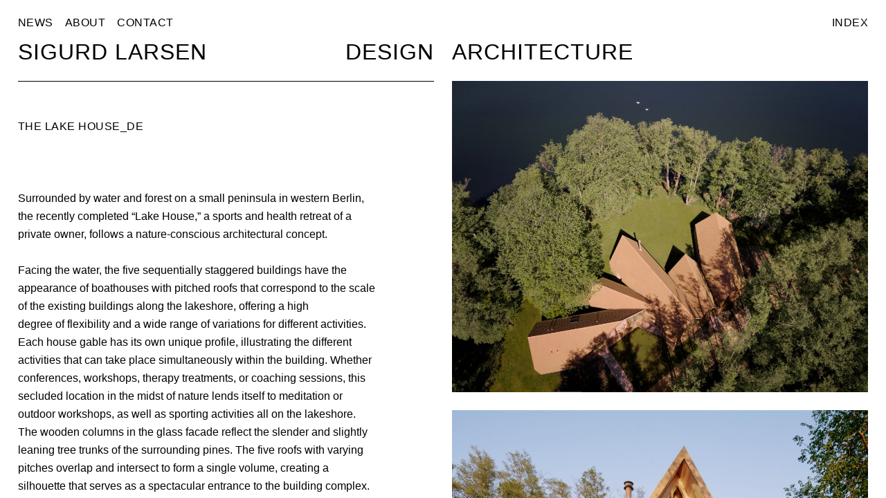

--- FILE ---
content_type: text/html; charset=UTF-8
request_url: http://sigurdlarsen.com/project/the-lake-house_de/
body_size: 4896
content:

<!doctype html>
<html lang="en-US">
  <head>
  <meta charset="utf-8">
  <meta http-equiv="x-ua-compatible" content="ie=edge">
  <meta name="viewport" content="width=device-width, initial-scale=1">

  <link rel="icon" type="image/x-icon" href="http://sigurdlarsen.com/app/themes/sigurdlarsen/dist/images/favicon.ico">
  <link rel="apple-touch-icon" href="http://sigurdlarsen.com/app/themes/sigurdlarsen/dist/images/apple-touch-icon.png">

  <meta property="og:title" content="The Lake House_DE">
  <meta property="og:image" content="/app/uploads/2023/06/The-Lake-House_-Berlin-Sigurd-Larsen-wood-design-architecture-ziegelfassade-Holzbau_2-1-1024x767.jpg">
  <meta property="og:description" content="The Lake House in Berlin by danish architect Sigurd Larsen is built in prefabricated wood elements with a brick facade. Es ist Holzbau mit Ziegelfassade">
  <meta name="description" content="The Lake House in Berlin by danish architect Sigurd Larsen is built in prefabricated wood elements with a brick facade. Es ist Holzbau mit Ziegelfassade">

  <title>The Lake House_DE &#8211; Sigurd Larsen</title>
<link rel="stylesheet" href="/app/themes/sigurdlarsen/dist/styles/main-a73c0436e8-2.css">
<script src="/app/plugins/wp-retina-2x/js/picturefill.min.js?ver=3.0.1"></script>
<script src="https://www.google.com/recaptcha/api.js"></script>
	<link rel="canonical" href="http://sigurdlarsen.com/project/the-lake-house_de/">

  <script type="text/javascript">
  WebFontConfig = { fontdeck: { id: '61227' } };

  (function() {
    var wf = document.createElement('script');
    wf.src = ('https:' == document.location.protocol ? 'https' : 'http') +
    '://ajax.googleapis.com/ajax/libs/webfont/1/webfont.js';
    wf.type = 'text/javascript';
    wf.async = 'true';
    var s = document.getElementsByTagName('script')[0];
    s.parentNode.insertBefore(wf, s);
  })();
  </script>
</head>  <body class="singular single single-project postid-2186 the-lake-house_de sidebar-primary no-touch">
    <!--[if lt IE 9]>
      <div class="alert alert-warning">
        You are using an <strong>outdated</strong> browser. Please <a href="http://browsehappy.com/">upgrade your browser</a> to improve your experience.      </div>
    <![endif]-->
    <header class="banner" role="banner">
  <div class="container-fluid">
    <nav class="nav-primary collapse navbar-collapse" role="navigation">
      <ul id="menu-main-navigation" class="nav"><li class="menu-item menu-news"><a href="http://sigurdlarsen.com/news/">News</a></li>
<li class="menu-item menu-about"><a href="http://sigurdlarsen.com/about/">About</a></li>
<li class="menu-item menu-contact"><a href="http://sigurdlarsen.com/contact/">Contact</a></li>
</ul>
      <div class="secondary-info">
        <a href="http://sigurdlarsen.com/index/" title="change view">Index</a>      </div>
    </nav>

    <hgroup>
      <h1>
                  <a class="brand" href="http://sigurdlarsen.com/">Sigurd Larsen</a>
              </h1>

      <div class="navbar-toggle-wrapper">
        <button type="button" class="navbar-toggle collapsed" data-toggle="collapse" data-target=".navbar-collapse" aria-controls="navbar-collapse" aria-expanded="false">
          <span class="sr-only">open navigation</span>
        </button>
      </div>

      <h2 class="design">
                  <a class="brand" href="http://sigurdlarsen.com/">Design</a>
              </h2>

      <h2 class="architecture">
                  <a class="brand" href="http://sigurdlarsen.com/">Architecture</a>
              </h2>
    </hgroup>
  </div>
</header>
    <div class="wrap container-fluid" role="document">
      <div class="content row">
                    <article class="split-half split-left">
    <div class="split-content no-grid">
      <header class="content-start">
        <h1 class="entry-title">The Lake House_DE</h1>
      </header>

      <div class="description">
        <p>&nbsp;</p>
<p>Surrounded by water and forest on a small peninsula in western Berlin, the recently completed &#8220;Lake House,&#8221; a sports and health retreat of a private owner, follows a nature-conscious architectural concept.</p>
<p>&nbsp;</p>
<p>Facing the water, the five sequentially staggered buildings have the appearance of boathouses with pitched roofs that correspond to the scale of the existing buildings along the lakeshore, offering a high</p>
<p>degree of flexibility and a wide range of variations for different activities. Each house gable has its own unique profile, illustrating the different activities that can take place simultaneously within the building. Whether conferences, workshops, therapy treatments, or coaching sessions, this secluded location in the midst of nature lends itself to meditation or outdoor workshops, as well as sporting activities all on the lakeshore.</p>
<p>The wooden columns in the glass facade reflect the slender and slightly leaning tree trunks of the surrounding pines. The five roofs with varying pitches overlap and intersect to form a single volume, creating a silhouette that serves as a spectacular entrance to the building complex.</p>
<p>&nbsp;</p>
<p>The interlocking houses have individual functions and can be used separately. The first house, seen from the south, accommodates guest apartments on two levels with views and access to the surrounding nature. The next house features a high-quality open-space kitchen in the center of the flexibly configurable dining floor, which operates as the heart and communicative hub of the building.</p>
<p>The generous ceiling height creates a compelling spatial dynamism and experience of this meditative retreat. The kitchen opens to the east onto a terrace warmed by the morning sun and sheltered from the wind by the corner of the building. With the awakening day, gentle sunlight enters the room through the large windows. To the west, the space frames a view of the lake and an old beech tree in the foreground. The central house is the tallest and most prominent. It contains a large hall for exhibitions, sport, and gatherings. Flexible furniture and wall elements facilitate various events. A suspended fireplace in front of the panoramic view provides the perfect spot to end the day as the sun sets over the lake. An extension of the kitchen house interlocks with the hall, creating a house within a house. The space beneath the interior roof can be divided for smaller gatherings by sliding doors.</p>
<p>The next house is dedicated to wellness. It is oriented further to the northwest, offering sunset views in the summer. The sauna provides a unique view of nature and proximity to the water. Upstairs, a secluded meditation room under the pitched roof offers privacy and a serene atmosphere. The fifth house is oriented towards neutral daylight from the north and houses studios and therapy rooms. The play of natural light filtering through the treetops forms an atmospheric connection to the nearby metropolis. Those who have ever spent a mild summer evening under old Berlin street trees know the magic of the setting sun, whose rays sparkle through the canopy of leaves.</p>
      </div>

          <dl>
          <dt>Location</dt>
      <dd>Berlin</dd>
            <dt>Size</dt>
      <dd>510 m2 </dd>
            <dt>Completion</dt>
      <dd>2024</dd>
          </dl>
    
      <div class="price-info">
              </div>
    </div>
  </article>

  <div class="split-half split-right">
    
    <a class="split-content zoom-toggle content-toggle " href="#">
      
      
      <img class="image image-full" width="1100" height="824" alt="The Lake House_ Berlin Sigurd Larsen wood design architecture ziegelfassade Holzbau_2" srcset="/app/uploads/2023/06/The-Lake-House_-Berlin-Sigurd-Larsen-wood-design-architecture-ziegelfassade-Holzbau_2-1-1100x824.jpg, /app/uploads/2023/06/The-Lake-House_-Berlin-Sigurd-Larsen-wood-design-architecture-ziegelfassade-Holzbau_2-1-1100x824@2x.jpg 2x">

            
      
      <img class="image image-full" width="1100" height="825" alt="The Lake House_ Berlin Sigurd Larsen wood design architecture ziegelfassade Holzbau_4" srcset="/app/uploads/2023/06/The-Lake-House_-Berlin-Sigurd-Larsen-wood-design-architecture-ziegelfassade-Holzbau_4-1-1100x825.jpg, /app/uploads/2023/06/The-Lake-House_-Berlin-Sigurd-Larsen-wood-design-architecture-ziegelfassade-Holzbau_4-1-1100x825@2x.jpg 2x">

            
      
      <img class="image image-half" width="550" height="733" alt="The Lake House_ Berlin Sigurd Larsen wood design architecture ziegelfassade Holzbau_34" srcset="/app/uploads/2023/06/The-Lake-House_-Berlin-Sigurd-Larsen-wood-design-architecture-ziegelfassade-Holzbau_34-550x733.jpg, /app/uploads/2023/06/The-Lake-House_-Berlin-Sigurd-Larsen-wood-design-architecture-ziegelfassade-Holzbau_34-550x733@2x.jpg 2x">

            
      
      <img class="image image-half" width="550" height="733" alt="The Lake House_ Berlin Sigurd Larsen wood design architecture ziegelfassade Holzbau_17" srcset="/app/uploads/2023/06/The-Lake-House_-Berlin-Sigurd-Larsen-wood-design-architecture-ziegelfassade-Holzbau_17-550x733.jpg, /app/uploads/2023/06/The-Lake-House_-Berlin-Sigurd-Larsen-wood-design-architecture-ziegelfassade-Holzbau_17-550x733@2x.jpg 2x">

            
      
      <img class="image image-full" width="1100" height="734" alt="The Lake House_ Berlin Sigurd Larsen wood design architecture ziegelfassade Holzbau_26" srcset="/app/uploads/2023/06/The-Lake-House_-Berlin-Sigurd-Larsen-wood-design-architecture-ziegelfassade-Holzbau_26-1100x734.jpg, /app/uploads/2023/06/The-Lake-House_-Berlin-Sigurd-Larsen-wood-design-architecture-ziegelfassade-Holzbau_26-1100x734@2x.jpg 2x">

            
      
      <img class="image image-half" width="550" height="733" alt="The Lake House_ Berlin Sigurd Larsen wood design architecture ziegelfassade Holzbau_57" srcset="/app/uploads/2023/06/The-Lake-House_-Berlin-Sigurd-Larsen-wood-design-architecture-ziegelfassade-Holzbau_57-550x733.jpg, /app/uploads/2023/06/The-Lake-House_-Berlin-Sigurd-Larsen-wood-design-architecture-ziegelfassade-Holzbau_57-550x733@2x.jpg 2x">

            
      
      <img class="image image-half" width="550" height="733" alt="The Lake House_ Berlin Sigurd Larsen wood design architecture ziegelfassade Holzbau_61" srcset="/app/uploads/2023/06/The-Lake-House_-Berlin-Sigurd-Larsen-wood-design-architecture-ziegelfassade-Holzbau_61-550x733.jpg, /app/uploads/2023/06/The-Lake-House_-Berlin-Sigurd-Larsen-wood-design-architecture-ziegelfassade-Holzbau_61-550x733@2x.jpg 2x">

            
      
      <img class="image image-half" width="550" height="389" alt="sigurd larsen architekten lake house berlin green architecture danish design wood brick tiles nature holzbau_dia 1" srcset="/app/uploads/2023/06/sigurd-larsen-architekten-lake-house-berlin-green-architecture-danish-design-wood-brick-tiles-nature-holzbau_dia-1-550x389.png, /app/uploads/2023/06/sigurd-larsen-architekten-lake-house-berlin-green-architecture-danish-design-wood-brick-tiles-nature-holzbau_dia-1-550x389@2x.png 2x">

            
      
      <img class="image image-half" width="550" height="389" alt="sigurd larsen architekten lake house berlin green architecture danish design wood brick tiles nature holzbau_dia 2" srcset="/app/uploads/2023/06/sigurd-larsen-architekten-lake-house-berlin-green-architecture-danish-design-wood-brick-tiles-nature-holzbau_dia-2-550x389.png, /app/uploads/2023/06/sigurd-larsen-architekten-lake-house-berlin-green-architecture-danish-design-wood-brick-tiles-nature-holzbau_dia-2-550x389@2x.png 2x">

            
      
      <img class="image image-full" src="/app/uploads/2023/06/The-Lake-House_-Berlin-Sigurd-Larsen-wood-design-architecture-ziegelfassade-Holzbau_5-1100x824.jpg" width="1100" height="824" alt="The Lake House_ Berlin Sigurd Larsen wood design architecture ziegelfassade Holzbau_5">

            
      
      <img class="image image-half" width="550" height="825" alt="The Lake House_ Berlin Sigurd Larsen wood design architecture ziegelfassade Holzbau_8" srcset="/app/uploads/2023/06/The-Lake-House_-Berlin-Sigurd-Larsen-wood-design-architecture-ziegelfassade-Holzbau_8-550x825.jpg, /app/uploads/2023/06/The-Lake-House_-Berlin-Sigurd-Larsen-wood-design-architecture-ziegelfassade-Holzbau_8-550x825@2x.jpg 2x">

            
      
      <img class="image image-half" width="550" height="825" alt="The Lake House_ Berlin Sigurd Larsen wood design architecture ziegelfassade Holzbau_62" srcset="/app/uploads/2023/06/The-Lake-House_-Berlin-Sigurd-Larsen-wood-design-architecture-ziegelfassade-Holzbau_62-550x825.jpg, /app/uploads/2023/06/The-Lake-House_-Berlin-Sigurd-Larsen-wood-design-architecture-ziegelfassade-Holzbau_62-550x825@2x.jpg 2x">

            
      
      <img class="image image-full" width="1100" height="1650" alt="The Lake House_ Berlin Sigurd Larsen wood design architecture ziegelfassade Holzbau_1" srcset="/app/uploads/2023/06/The-Lake-House_-Berlin-Sigurd-Larsen-wood-design-architecture-ziegelfassade-Holzbau_1-1100x1650.jpg, /app/uploads/2023/06/The-Lake-House_-Berlin-Sigurd-Larsen-wood-design-architecture-ziegelfassade-Holzbau_1-1100x1650@2x.jpg 2x">

            
      
      <img class="image image-half" width="550" height="733" alt="The Lake House_ Berlin Sigurd Larsen wood design architecture ziegelfassade Holzbau_14" srcset="/app/uploads/2023/06/The-Lake-House_-Berlin-Sigurd-Larsen-wood-design-architecture-ziegelfassade-Holzbau_14-550x733.jpg, /app/uploads/2023/06/The-Lake-House_-Berlin-Sigurd-Larsen-wood-design-architecture-ziegelfassade-Holzbau_14-550x733@2x.jpg 2x">

            
      
      <img class="image image-half" width="550" height="733" alt="The Lake House_ Berlin Sigurd Larsen wood design architecture ziegelfassade Holzbau_36" srcset="/app/uploads/2023/06/The-Lake-House_-Berlin-Sigurd-Larsen-wood-design-architecture-ziegelfassade-Holzbau_36-550x733.jpg, /app/uploads/2023/06/The-Lake-House_-Berlin-Sigurd-Larsen-wood-design-architecture-ziegelfassade-Holzbau_36-550x733@2x.jpg 2x">

            
      
      <img class="image image-full" width="1100" height="778" alt="230508_Grundriss für Homepage_SL.3dm" srcset="/app/uploads/2023/06/The-Lake-House_-Berlin-Sigurd-Larsen-wood-design-architecture-ziegelfassade-Holzbau_Plan-1-1100x778.jpg, /app/uploads/2023/06/The-Lake-House_-Berlin-Sigurd-Larsen-wood-design-architecture-ziegelfassade-Holzbau_Plan-1-1100x778@2x.jpg 2x">

            
      
      <img class="image image-full" width="1100" height="778" alt="230508_Grundriss für Homepage_SL.3dm" srcset="/app/uploads/2023/06/The-Lake-House_-Berlin-Sigurd-Larsen-wood-design-architecture-ziegelfassade-Holzbau_Plan-0-1100x778.jpg, /app/uploads/2023/06/The-Lake-House_-Berlin-Sigurd-Larsen-wood-design-architecture-ziegelfassade-Holzbau_Plan-0-1100x778@2x.jpg 2x">

            
      
      <img class="image image-full" width="1100" height="734" alt="The Lake House_ Berlin Sigurd Larsen wood design architecture ziegelfassade Holzbau_7" srcset="/app/uploads/2023/06/The-Lake-House_-Berlin-Sigurd-Larsen-wood-design-architecture-ziegelfassade-Holzbau_7-1100x734.jpg, /app/uploads/2023/06/The-Lake-House_-Berlin-Sigurd-Larsen-wood-design-architecture-ziegelfassade-Holzbau_7-1100x734@2x.jpg 2x">

            
      
      <img class="image image-full" src="/app/uploads/2023/06/The-Lake-House_-Berlin-Sigurd-Larsen-wood-design-architecture-ziegelfassade-Holzbau_16-1100x1467.jpg" width="1100" height="1467" alt="The Lake House_ Berlin Sigurd Larsen wood design architecture ziegelfassade Holzbau_16">

            
      
      <img class="image image-half" width="550" height="825" alt="The Lake House_ Berlin Sigurd Larsen wood design architecture ziegelfassade Holzbau_28" srcset="/app/uploads/2023/06/The-Lake-House_-Berlin-Sigurd-Larsen-wood-design-architecture-ziegelfassade-Holzbau_28-550x825.jpg, /app/uploads/2023/06/The-Lake-House_-Berlin-Sigurd-Larsen-wood-design-architecture-ziegelfassade-Holzbau_28-550x825@2x.jpg 2x">

            
      
      <img class="image image-half" width="550" height="825" alt="The Lake House_ Berlin Sigurd Larsen wood design architecture ziegelfassade Holzbau_41" srcset="/app/uploads/2023/06/The-Lake-House_-Berlin-Sigurd-Larsen-wood-design-architecture-ziegelfassade-Holzbau_41-550x825.jpg, /app/uploads/2023/06/The-Lake-House_-Berlin-Sigurd-Larsen-wood-design-architecture-ziegelfassade-Holzbau_41-550x825@2x.jpg 2x">

            
      
      <img class="image image-full" width="1100" height="734" alt="The Lake House_ Berlin Sigurd Larsen wood design architecture ziegelfassade Holzbau_27" srcset="/app/uploads/2023/06/The-Lake-House_-Berlin-Sigurd-Larsen-wood-design-architecture-ziegelfassade-Holzbau_27-1100x734.jpg, /app/uploads/2023/06/The-Lake-House_-Berlin-Sigurd-Larsen-wood-design-architecture-ziegelfassade-Holzbau_27-1100x734@2x.jpg 2x">

            
      
      <img class="image image-full" src="/app/uploads/2023/06/The-Lake-House_-Berlin-Sigurd-Larsen-wood-design-architecture-ziegelfassade-Holzbau_15-1100x825.jpg" width="1100" height="825" alt="The Lake House_ Berlin Sigurd Larsen wood design architecture ziegelfassade Holzbau_15">

            
      
      <img class="image image-full" src="/app/uploads/2023/06/The-Lake-House_-Berlin-Sigurd-Larsen-wood-design-architecture-ziegelfassade-Holzbau_21-1100x1467.jpg" width="1100" height="1467" alt="The Lake House_ Berlin Sigurd Larsen wood design architecture ziegelfassade Holzbau_21">

            
      
      <img class="image image-half" width="550" height="733" alt="The Lake House_ Berlin Sigurd Larsen wood design architecture ziegelfassade Holzbau_49" srcset="/app/uploads/2023/06/The-Lake-House_-Berlin-Sigurd-Larsen-wood-design-architecture-ziegelfassade-Holzbau_49-550x733.jpg, /app/uploads/2023/06/The-Lake-House_-Berlin-Sigurd-Larsen-wood-design-architecture-ziegelfassade-Holzbau_49-550x733@2x.jpg 2x">

            
      
      <img class="image image-half" width="550" height="733" alt="The Lake House_ Berlin Sigurd Larsen wood design architecture ziegelfassade Holzbau_58" srcset="/app/uploads/2023/06/The-Lake-House_-Berlin-Sigurd-Larsen-wood-design-architecture-ziegelfassade-Holzbau_58-550x733.jpg, /app/uploads/2023/06/The-Lake-House_-Berlin-Sigurd-Larsen-wood-design-architecture-ziegelfassade-Holzbau_58-550x733@2x.jpg 2x">

            
      
      <img class="image image-full" src="/app/uploads/2023/06/The-Lake-House_-Berlin-Sigurd-Larsen-wood-design-architecture-ziegelfassade-Holzbau_12-1100x1467.jpg" width="1100" height="1467" alt="The Lake House_ Berlin Sigurd Larsen wood design architecture ziegelfassade Holzbau_12">

            
      
      <img class="image image-half" width="550" height="733" alt="The Lake House_ Berlin Sigurd Larsen wood design architecture ziegelfassade Holzbau_31" srcset="/app/uploads/2023/06/The-Lake-House_-Berlin-Sigurd-Larsen-wood-design-architecture-ziegelfassade-Holzbau_31-550x733.jpg, /app/uploads/2023/06/The-Lake-House_-Berlin-Sigurd-Larsen-wood-design-architecture-ziegelfassade-Holzbau_31-550x733@2x.jpg 2x">

            
      
      <img class="image image-half" width="550" height="733" alt="The Lake House_ Berlin Sigurd Larsen wood design architecture ziegelfassade Holzbau_38" srcset="/app/uploads/2023/06/The-Lake-House_-Berlin-Sigurd-Larsen-wood-design-architecture-ziegelfassade-Holzbau_38-550x733.jpg, /app/uploads/2023/06/The-Lake-House_-Berlin-Sigurd-Larsen-wood-design-architecture-ziegelfassade-Holzbau_38-550x733@2x.jpg 2x">

            
      
      <img class="image image-full" width="1100" height="767" alt="The Lake House_ Berlin Sigurd Larsen wood design architecture ziegelfassade Holzbau_4 scenarios" srcset="/app/uploads/2023/06/The-Lake-House_-Berlin-Sigurd-Larsen-wood-design-architecture-ziegelfassade-Holzbau_4-scenarios-1100x767.jpg, /app/uploads/2023/06/The-Lake-House_-Berlin-Sigurd-Larsen-wood-design-architecture-ziegelfassade-Holzbau_4-scenarios-1100x767@2x.jpg 2x">

            
      
      <img class="image image-full" src="/app/uploads/2023/06/The-Lake-House_-Berlin-Sigurd-Larsen-wood-design-architecture-ziegelfassade-Holzbau_47-1100x825.jpg" width="1100" height="825" alt="The Lake House_ Berlin Sigurd Larsen wood design architecture ziegelfassade Holzbau_47">

            
      
      <img class="image image-half" width="550" height="825" alt="The Lake House_ Berlin Sigurd Larsen wood design architecture ziegelfassade Holzbau_54" srcset="/app/uploads/2023/06/The-Lake-House_-Berlin-Sigurd-Larsen-wood-design-architecture-ziegelfassade-Holzbau_54-550x825.jpg, /app/uploads/2023/06/The-Lake-House_-Berlin-Sigurd-Larsen-wood-design-architecture-ziegelfassade-Holzbau_54-550x825@2x.jpg 2x">

            
      
      <img class="image image-half" width="550" height="825" alt="The Lake House_ Berlin Sigurd Larsen wood design architecture ziegelfassade Holzbau_44" srcset="/app/uploads/2023/06/The-Lake-House_-Berlin-Sigurd-Larsen-wood-design-architecture-ziegelfassade-Holzbau_44-550x825.jpg, /app/uploads/2023/06/The-Lake-House_-Berlin-Sigurd-Larsen-wood-design-architecture-ziegelfassade-Holzbau_44-550x825@2x.jpg 2x">

            
      
      <img class="image image-full" width="1100" height="734" alt="The Lake House_ Berlin Sigurd Larsen wood design architecture ziegelfassade Holzbau_46" srcset="/app/uploads/2023/06/The-Lake-House_-Berlin-Sigurd-Larsen-wood-design-architecture-ziegelfassade-Holzbau_46-1100x734.jpg, /app/uploads/2023/06/The-Lake-House_-Berlin-Sigurd-Larsen-wood-design-architecture-ziegelfassade-Holzbau_46-1100x734@2x.jpg 2x">

            
      
      <img class="image image-full" width="1100" height="734" alt="The Lake House_ Berlin Sigurd Larsen wood design architecture ziegelfassade Holzbau_63" srcset="/app/uploads/2023/06/The-Lake-House_-Berlin-Sigurd-Larsen-wood-design-architecture-ziegelfassade-Holzbau_63-1100x734.jpg, /app/uploads/2023/06/The-Lake-House_-Berlin-Sigurd-Larsen-wood-design-architecture-ziegelfassade-Holzbau_63-1100x734@2x.jpg 2x">

            
      
      <img class="image image-full" width="1100" height="734" alt="The Lake House_ Berlin Sigurd Larsen wood design architecture ziegelfassade Holzbau_48" srcset="/app/uploads/2023/06/The-Lake-House_-Berlin-Sigurd-Larsen-wood-design-architecture-ziegelfassade-Holzbau_48-1100x734.jpg, /app/uploads/2023/06/The-Lake-House_-Berlin-Sigurd-Larsen-wood-design-architecture-ziegelfassade-Holzbau_48-1100x734@2x.jpg 2x">

            
      
      <img class="image image-full" width="1100" height="845" alt="sigurd larsen architekten lake house berlin green architecture danish design wood brick tiles nature holzbau_model" srcset="/app/uploads/2023/06/sigurd-larsen-architekten-lake-house-berlin-green-architecture-danish-design-wood-brick-tiles-nature-holzbau_model-1100x845.png, /app/uploads/2023/06/sigurd-larsen-architekten-lake-house-berlin-green-architecture-danish-design-wood-brick-tiles-nature-holzbau_model-1100x845@2x.png 2x">

                </a>

    <div class="split-content no-grid content-toggle content-form hidden">
      
  <form class="form-order" action="/project/the-lake-house_de/" method="post">
    <header class="content-start">
      <h2>Order Inquiry</h2>
    </header>

    <p class="description">For an estimate and delivery details please use the following form.</p>

    <input type="text" class="hidden" id="order-product" name="order-product" value="2186">
    <input type="text" class="hidden" id="order-size" name="order-size" value="">
    <input type="text" class="hidden" id="order-price" name="order-price" value="">

    <div class="form-group">
      <label for="order-name">Name *</label>
      <input type="text" class="form-control" id="order-name" name="order-name" required placeholder="(Your name)">
    </div>

    <div class="form-group">
      <label for="order-name">Email *</label>
      <input type="email" class="form-control" id="order-email" name="order-email" required placeholder="(Your email address)">
    </div>

    <div class="form-group">
      <label for="order-country">Country *</label>
      <input type="text" class="form-control" id="order-country" name="order-country" required placeholder="(Your country)">
    </div>

    <div class="hidden">
      <label for="order-honey">Please leave blank</label>
      <input type="text" class="form-control" id="order-honey" name="order-honey" autocomplete="off" placeholder="(Leave blank)">
    </div>

    <div class="form-group">
      <label for="order-message">Message</label>
      <textarea class="form-control" id="order-message" name="order-message" rows="3" placeholder="(Your message)">Please inform me about delivery details and costs.</textarea>
    </div>

    <div class="g-recaptcha" data-sitekey="6LdwWh0TAAAAAEJb8h61pNsAxukHlliX-ea5_fKn"></div>

    <p class="submit-button-holder">
      <button class="btn btn-default" type="submit">Send Inquiry</button>

      <a href="#" class="close-form" title="Close form">Close form</a>
    </p>
  </form>

    </div>
  </div>
              </div><!-- /.content -->
    </div><!-- /.wrap -->
    <footer class="content-info">
  <div class="container">
      </div>
</footer>
<script src="https://code.jquery.com/jquery-1.12.3.min.js"></script>
<script>window.jQuery || document.write('<script src="/wp/wp-includes/js/jquery/jquery.js"><\/script>')</script>
<script src="/app/themes/sigurdlarsen/dist/scripts/main-7f140fdc48-2.js"></script>
  <script>
          window.ga=function(){ga.q.push(arguments)};ga.q=[];ga.l=+new Date;
        ga('create','UA-32432848-2','auto');ga('send','pageview')
  </script>
      <script src="https://www.google-analytics.com/analytics.js" async defer></script>
    </body>
</html>


--- FILE ---
content_type: text/html; charset=utf-8
request_url: https://www.google.com/recaptcha/api2/anchor?ar=1&k=6LdwWh0TAAAAAEJb8h61pNsAxukHlliX-ea5_fKn&co=aHR0cDovL3NpZ3VyZGxhcnNlbi5jb206ODA.&hl=en&v=N67nZn4AqZkNcbeMu4prBgzg&size=normal&anchor-ms=20000&execute-ms=30000&cb=3di9oupk3s6z
body_size: 49408
content:
<!DOCTYPE HTML><html dir="ltr" lang="en"><head><meta http-equiv="Content-Type" content="text/html; charset=UTF-8">
<meta http-equiv="X-UA-Compatible" content="IE=edge">
<title>reCAPTCHA</title>
<style type="text/css">
/* cyrillic-ext */
@font-face {
  font-family: 'Roboto';
  font-style: normal;
  font-weight: 400;
  font-stretch: 100%;
  src: url(//fonts.gstatic.com/s/roboto/v48/KFO7CnqEu92Fr1ME7kSn66aGLdTylUAMa3GUBHMdazTgWw.woff2) format('woff2');
  unicode-range: U+0460-052F, U+1C80-1C8A, U+20B4, U+2DE0-2DFF, U+A640-A69F, U+FE2E-FE2F;
}
/* cyrillic */
@font-face {
  font-family: 'Roboto';
  font-style: normal;
  font-weight: 400;
  font-stretch: 100%;
  src: url(//fonts.gstatic.com/s/roboto/v48/KFO7CnqEu92Fr1ME7kSn66aGLdTylUAMa3iUBHMdazTgWw.woff2) format('woff2');
  unicode-range: U+0301, U+0400-045F, U+0490-0491, U+04B0-04B1, U+2116;
}
/* greek-ext */
@font-face {
  font-family: 'Roboto';
  font-style: normal;
  font-weight: 400;
  font-stretch: 100%;
  src: url(//fonts.gstatic.com/s/roboto/v48/KFO7CnqEu92Fr1ME7kSn66aGLdTylUAMa3CUBHMdazTgWw.woff2) format('woff2');
  unicode-range: U+1F00-1FFF;
}
/* greek */
@font-face {
  font-family: 'Roboto';
  font-style: normal;
  font-weight: 400;
  font-stretch: 100%;
  src: url(//fonts.gstatic.com/s/roboto/v48/KFO7CnqEu92Fr1ME7kSn66aGLdTylUAMa3-UBHMdazTgWw.woff2) format('woff2');
  unicode-range: U+0370-0377, U+037A-037F, U+0384-038A, U+038C, U+038E-03A1, U+03A3-03FF;
}
/* math */
@font-face {
  font-family: 'Roboto';
  font-style: normal;
  font-weight: 400;
  font-stretch: 100%;
  src: url(//fonts.gstatic.com/s/roboto/v48/KFO7CnqEu92Fr1ME7kSn66aGLdTylUAMawCUBHMdazTgWw.woff2) format('woff2');
  unicode-range: U+0302-0303, U+0305, U+0307-0308, U+0310, U+0312, U+0315, U+031A, U+0326-0327, U+032C, U+032F-0330, U+0332-0333, U+0338, U+033A, U+0346, U+034D, U+0391-03A1, U+03A3-03A9, U+03B1-03C9, U+03D1, U+03D5-03D6, U+03F0-03F1, U+03F4-03F5, U+2016-2017, U+2034-2038, U+203C, U+2040, U+2043, U+2047, U+2050, U+2057, U+205F, U+2070-2071, U+2074-208E, U+2090-209C, U+20D0-20DC, U+20E1, U+20E5-20EF, U+2100-2112, U+2114-2115, U+2117-2121, U+2123-214F, U+2190, U+2192, U+2194-21AE, U+21B0-21E5, U+21F1-21F2, U+21F4-2211, U+2213-2214, U+2216-22FF, U+2308-230B, U+2310, U+2319, U+231C-2321, U+2336-237A, U+237C, U+2395, U+239B-23B7, U+23D0, U+23DC-23E1, U+2474-2475, U+25AF, U+25B3, U+25B7, U+25BD, U+25C1, U+25CA, U+25CC, U+25FB, U+266D-266F, U+27C0-27FF, U+2900-2AFF, U+2B0E-2B11, U+2B30-2B4C, U+2BFE, U+3030, U+FF5B, U+FF5D, U+1D400-1D7FF, U+1EE00-1EEFF;
}
/* symbols */
@font-face {
  font-family: 'Roboto';
  font-style: normal;
  font-weight: 400;
  font-stretch: 100%;
  src: url(//fonts.gstatic.com/s/roboto/v48/KFO7CnqEu92Fr1ME7kSn66aGLdTylUAMaxKUBHMdazTgWw.woff2) format('woff2');
  unicode-range: U+0001-000C, U+000E-001F, U+007F-009F, U+20DD-20E0, U+20E2-20E4, U+2150-218F, U+2190, U+2192, U+2194-2199, U+21AF, U+21E6-21F0, U+21F3, U+2218-2219, U+2299, U+22C4-22C6, U+2300-243F, U+2440-244A, U+2460-24FF, U+25A0-27BF, U+2800-28FF, U+2921-2922, U+2981, U+29BF, U+29EB, U+2B00-2BFF, U+4DC0-4DFF, U+FFF9-FFFB, U+10140-1018E, U+10190-1019C, U+101A0, U+101D0-101FD, U+102E0-102FB, U+10E60-10E7E, U+1D2C0-1D2D3, U+1D2E0-1D37F, U+1F000-1F0FF, U+1F100-1F1AD, U+1F1E6-1F1FF, U+1F30D-1F30F, U+1F315, U+1F31C, U+1F31E, U+1F320-1F32C, U+1F336, U+1F378, U+1F37D, U+1F382, U+1F393-1F39F, U+1F3A7-1F3A8, U+1F3AC-1F3AF, U+1F3C2, U+1F3C4-1F3C6, U+1F3CA-1F3CE, U+1F3D4-1F3E0, U+1F3ED, U+1F3F1-1F3F3, U+1F3F5-1F3F7, U+1F408, U+1F415, U+1F41F, U+1F426, U+1F43F, U+1F441-1F442, U+1F444, U+1F446-1F449, U+1F44C-1F44E, U+1F453, U+1F46A, U+1F47D, U+1F4A3, U+1F4B0, U+1F4B3, U+1F4B9, U+1F4BB, U+1F4BF, U+1F4C8-1F4CB, U+1F4D6, U+1F4DA, U+1F4DF, U+1F4E3-1F4E6, U+1F4EA-1F4ED, U+1F4F7, U+1F4F9-1F4FB, U+1F4FD-1F4FE, U+1F503, U+1F507-1F50B, U+1F50D, U+1F512-1F513, U+1F53E-1F54A, U+1F54F-1F5FA, U+1F610, U+1F650-1F67F, U+1F687, U+1F68D, U+1F691, U+1F694, U+1F698, U+1F6AD, U+1F6B2, U+1F6B9-1F6BA, U+1F6BC, U+1F6C6-1F6CF, U+1F6D3-1F6D7, U+1F6E0-1F6EA, U+1F6F0-1F6F3, U+1F6F7-1F6FC, U+1F700-1F7FF, U+1F800-1F80B, U+1F810-1F847, U+1F850-1F859, U+1F860-1F887, U+1F890-1F8AD, U+1F8B0-1F8BB, U+1F8C0-1F8C1, U+1F900-1F90B, U+1F93B, U+1F946, U+1F984, U+1F996, U+1F9E9, U+1FA00-1FA6F, U+1FA70-1FA7C, U+1FA80-1FA89, U+1FA8F-1FAC6, U+1FACE-1FADC, U+1FADF-1FAE9, U+1FAF0-1FAF8, U+1FB00-1FBFF;
}
/* vietnamese */
@font-face {
  font-family: 'Roboto';
  font-style: normal;
  font-weight: 400;
  font-stretch: 100%;
  src: url(//fonts.gstatic.com/s/roboto/v48/KFO7CnqEu92Fr1ME7kSn66aGLdTylUAMa3OUBHMdazTgWw.woff2) format('woff2');
  unicode-range: U+0102-0103, U+0110-0111, U+0128-0129, U+0168-0169, U+01A0-01A1, U+01AF-01B0, U+0300-0301, U+0303-0304, U+0308-0309, U+0323, U+0329, U+1EA0-1EF9, U+20AB;
}
/* latin-ext */
@font-face {
  font-family: 'Roboto';
  font-style: normal;
  font-weight: 400;
  font-stretch: 100%;
  src: url(//fonts.gstatic.com/s/roboto/v48/KFO7CnqEu92Fr1ME7kSn66aGLdTylUAMa3KUBHMdazTgWw.woff2) format('woff2');
  unicode-range: U+0100-02BA, U+02BD-02C5, U+02C7-02CC, U+02CE-02D7, U+02DD-02FF, U+0304, U+0308, U+0329, U+1D00-1DBF, U+1E00-1E9F, U+1EF2-1EFF, U+2020, U+20A0-20AB, U+20AD-20C0, U+2113, U+2C60-2C7F, U+A720-A7FF;
}
/* latin */
@font-face {
  font-family: 'Roboto';
  font-style: normal;
  font-weight: 400;
  font-stretch: 100%;
  src: url(//fonts.gstatic.com/s/roboto/v48/KFO7CnqEu92Fr1ME7kSn66aGLdTylUAMa3yUBHMdazQ.woff2) format('woff2');
  unicode-range: U+0000-00FF, U+0131, U+0152-0153, U+02BB-02BC, U+02C6, U+02DA, U+02DC, U+0304, U+0308, U+0329, U+2000-206F, U+20AC, U+2122, U+2191, U+2193, U+2212, U+2215, U+FEFF, U+FFFD;
}
/* cyrillic-ext */
@font-face {
  font-family: 'Roboto';
  font-style: normal;
  font-weight: 500;
  font-stretch: 100%;
  src: url(//fonts.gstatic.com/s/roboto/v48/KFO7CnqEu92Fr1ME7kSn66aGLdTylUAMa3GUBHMdazTgWw.woff2) format('woff2');
  unicode-range: U+0460-052F, U+1C80-1C8A, U+20B4, U+2DE0-2DFF, U+A640-A69F, U+FE2E-FE2F;
}
/* cyrillic */
@font-face {
  font-family: 'Roboto';
  font-style: normal;
  font-weight: 500;
  font-stretch: 100%;
  src: url(//fonts.gstatic.com/s/roboto/v48/KFO7CnqEu92Fr1ME7kSn66aGLdTylUAMa3iUBHMdazTgWw.woff2) format('woff2');
  unicode-range: U+0301, U+0400-045F, U+0490-0491, U+04B0-04B1, U+2116;
}
/* greek-ext */
@font-face {
  font-family: 'Roboto';
  font-style: normal;
  font-weight: 500;
  font-stretch: 100%;
  src: url(//fonts.gstatic.com/s/roboto/v48/KFO7CnqEu92Fr1ME7kSn66aGLdTylUAMa3CUBHMdazTgWw.woff2) format('woff2');
  unicode-range: U+1F00-1FFF;
}
/* greek */
@font-face {
  font-family: 'Roboto';
  font-style: normal;
  font-weight: 500;
  font-stretch: 100%;
  src: url(//fonts.gstatic.com/s/roboto/v48/KFO7CnqEu92Fr1ME7kSn66aGLdTylUAMa3-UBHMdazTgWw.woff2) format('woff2');
  unicode-range: U+0370-0377, U+037A-037F, U+0384-038A, U+038C, U+038E-03A1, U+03A3-03FF;
}
/* math */
@font-face {
  font-family: 'Roboto';
  font-style: normal;
  font-weight: 500;
  font-stretch: 100%;
  src: url(//fonts.gstatic.com/s/roboto/v48/KFO7CnqEu92Fr1ME7kSn66aGLdTylUAMawCUBHMdazTgWw.woff2) format('woff2');
  unicode-range: U+0302-0303, U+0305, U+0307-0308, U+0310, U+0312, U+0315, U+031A, U+0326-0327, U+032C, U+032F-0330, U+0332-0333, U+0338, U+033A, U+0346, U+034D, U+0391-03A1, U+03A3-03A9, U+03B1-03C9, U+03D1, U+03D5-03D6, U+03F0-03F1, U+03F4-03F5, U+2016-2017, U+2034-2038, U+203C, U+2040, U+2043, U+2047, U+2050, U+2057, U+205F, U+2070-2071, U+2074-208E, U+2090-209C, U+20D0-20DC, U+20E1, U+20E5-20EF, U+2100-2112, U+2114-2115, U+2117-2121, U+2123-214F, U+2190, U+2192, U+2194-21AE, U+21B0-21E5, U+21F1-21F2, U+21F4-2211, U+2213-2214, U+2216-22FF, U+2308-230B, U+2310, U+2319, U+231C-2321, U+2336-237A, U+237C, U+2395, U+239B-23B7, U+23D0, U+23DC-23E1, U+2474-2475, U+25AF, U+25B3, U+25B7, U+25BD, U+25C1, U+25CA, U+25CC, U+25FB, U+266D-266F, U+27C0-27FF, U+2900-2AFF, U+2B0E-2B11, U+2B30-2B4C, U+2BFE, U+3030, U+FF5B, U+FF5D, U+1D400-1D7FF, U+1EE00-1EEFF;
}
/* symbols */
@font-face {
  font-family: 'Roboto';
  font-style: normal;
  font-weight: 500;
  font-stretch: 100%;
  src: url(//fonts.gstatic.com/s/roboto/v48/KFO7CnqEu92Fr1ME7kSn66aGLdTylUAMaxKUBHMdazTgWw.woff2) format('woff2');
  unicode-range: U+0001-000C, U+000E-001F, U+007F-009F, U+20DD-20E0, U+20E2-20E4, U+2150-218F, U+2190, U+2192, U+2194-2199, U+21AF, U+21E6-21F0, U+21F3, U+2218-2219, U+2299, U+22C4-22C6, U+2300-243F, U+2440-244A, U+2460-24FF, U+25A0-27BF, U+2800-28FF, U+2921-2922, U+2981, U+29BF, U+29EB, U+2B00-2BFF, U+4DC0-4DFF, U+FFF9-FFFB, U+10140-1018E, U+10190-1019C, U+101A0, U+101D0-101FD, U+102E0-102FB, U+10E60-10E7E, U+1D2C0-1D2D3, U+1D2E0-1D37F, U+1F000-1F0FF, U+1F100-1F1AD, U+1F1E6-1F1FF, U+1F30D-1F30F, U+1F315, U+1F31C, U+1F31E, U+1F320-1F32C, U+1F336, U+1F378, U+1F37D, U+1F382, U+1F393-1F39F, U+1F3A7-1F3A8, U+1F3AC-1F3AF, U+1F3C2, U+1F3C4-1F3C6, U+1F3CA-1F3CE, U+1F3D4-1F3E0, U+1F3ED, U+1F3F1-1F3F3, U+1F3F5-1F3F7, U+1F408, U+1F415, U+1F41F, U+1F426, U+1F43F, U+1F441-1F442, U+1F444, U+1F446-1F449, U+1F44C-1F44E, U+1F453, U+1F46A, U+1F47D, U+1F4A3, U+1F4B0, U+1F4B3, U+1F4B9, U+1F4BB, U+1F4BF, U+1F4C8-1F4CB, U+1F4D6, U+1F4DA, U+1F4DF, U+1F4E3-1F4E6, U+1F4EA-1F4ED, U+1F4F7, U+1F4F9-1F4FB, U+1F4FD-1F4FE, U+1F503, U+1F507-1F50B, U+1F50D, U+1F512-1F513, U+1F53E-1F54A, U+1F54F-1F5FA, U+1F610, U+1F650-1F67F, U+1F687, U+1F68D, U+1F691, U+1F694, U+1F698, U+1F6AD, U+1F6B2, U+1F6B9-1F6BA, U+1F6BC, U+1F6C6-1F6CF, U+1F6D3-1F6D7, U+1F6E0-1F6EA, U+1F6F0-1F6F3, U+1F6F7-1F6FC, U+1F700-1F7FF, U+1F800-1F80B, U+1F810-1F847, U+1F850-1F859, U+1F860-1F887, U+1F890-1F8AD, U+1F8B0-1F8BB, U+1F8C0-1F8C1, U+1F900-1F90B, U+1F93B, U+1F946, U+1F984, U+1F996, U+1F9E9, U+1FA00-1FA6F, U+1FA70-1FA7C, U+1FA80-1FA89, U+1FA8F-1FAC6, U+1FACE-1FADC, U+1FADF-1FAE9, U+1FAF0-1FAF8, U+1FB00-1FBFF;
}
/* vietnamese */
@font-face {
  font-family: 'Roboto';
  font-style: normal;
  font-weight: 500;
  font-stretch: 100%;
  src: url(//fonts.gstatic.com/s/roboto/v48/KFO7CnqEu92Fr1ME7kSn66aGLdTylUAMa3OUBHMdazTgWw.woff2) format('woff2');
  unicode-range: U+0102-0103, U+0110-0111, U+0128-0129, U+0168-0169, U+01A0-01A1, U+01AF-01B0, U+0300-0301, U+0303-0304, U+0308-0309, U+0323, U+0329, U+1EA0-1EF9, U+20AB;
}
/* latin-ext */
@font-face {
  font-family: 'Roboto';
  font-style: normal;
  font-weight: 500;
  font-stretch: 100%;
  src: url(//fonts.gstatic.com/s/roboto/v48/KFO7CnqEu92Fr1ME7kSn66aGLdTylUAMa3KUBHMdazTgWw.woff2) format('woff2');
  unicode-range: U+0100-02BA, U+02BD-02C5, U+02C7-02CC, U+02CE-02D7, U+02DD-02FF, U+0304, U+0308, U+0329, U+1D00-1DBF, U+1E00-1E9F, U+1EF2-1EFF, U+2020, U+20A0-20AB, U+20AD-20C0, U+2113, U+2C60-2C7F, U+A720-A7FF;
}
/* latin */
@font-face {
  font-family: 'Roboto';
  font-style: normal;
  font-weight: 500;
  font-stretch: 100%;
  src: url(//fonts.gstatic.com/s/roboto/v48/KFO7CnqEu92Fr1ME7kSn66aGLdTylUAMa3yUBHMdazQ.woff2) format('woff2');
  unicode-range: U+0000-00FF, U+0131, U+0152-0153, U+02BB-02BC, U+02C6, U+02DA, U+02DC, U+0304, U+0308, U+0329, U+2000-206F, U+20AC, U+2122, U+2191, U+2193, U+2212, U+2215, U+FEFF, U+FFFD;
}
/* cyrillic-ext */
@font-face {
  font-family: 'Roboto';
  font-style: normal;
  font-weight: 900;
  font-stretch: 100%;
  src: url(//fonts.gstatic.com/s/roboto/v48/KFO7CnqEu92Fr1ME7kSn66aGLdTylUAMa3GUBHMdazTgWw.woff2) format('woff2');
  unicode-range: U+0460-052F, U+1C80-1C8A, U+20B4, U+2DE0-2DFF, U+A640-A69F, U+FE2E-FE2F;
}
/* cyrillic */
@font-face {
  font-family: 'Roboto';
  font-style: normal;
  font-weight: 900;
  font-stretch: 100%;
  src: url(//fonts.gstatic.com/s/roboto/v48/KFO7CnqEu92Fr1ME7kSn66aGLdTylUAMa3iUBHMdazTgWw.woff2) format('woff2');
  unicode-range: U+0301, U+0400-045F, U+0490-0491, U+04B0-04B1, U+2116;
}
/* greek-ext */
@font-face {
  font-family: 'Roboto';
  font-style: normal;
  font-weight: 900;
  font-stretch: 100%;
  src: url(//fonts.gstatic.com/s/roboto/v48/KFO7CnqEu92Fr1ME7kSn66aGLdTylUAMa3CUBHMdazTgWw.woff2) format('woff2');
  unicode-range: U+1F00-1FFF;
}
/* greek */
@font-face {
  font-family: 'Roboto';
  font-style: normal;
  font-weight: 900;
  font-stretch: 100%;
  src: url(//fonts.gstatic.com/s/roboto/v48/KFO7CnqEu92Fr1ME7kSn66aGLdTylUAMa3-UBHMdazTgWw.woff2) format('woff2');
  unicode-range: U+0370-0377, U+037A-037F, U+0384-038A, U+038C, U+038E-03A1, U+03A3-03FF;
}
/* math */
@font-face {
  font-family: 'Roboto';
  font-style: normal;
  font-weight: 900;
  font-stretch: 100%;
  src: url(//fonts.gstatic.com/s/roboto/v48/KFO7CnqEu92Fr1ME7kSn66aGLdTylUAMawCUBHMdazTgWw.woff2) format('woff2');
  unicode-range: U+0302-0303, U+0305, U+0307-0308, U+0310, U+0312, U+0315, U+031A, U+0326-0327, U+032C, U+032F-0330, U+0332-0333, U+0338, U+033A, U+0346, U+034D, U+0391-03A1, U+03A3-03A9, U+03B1-03C9, U+03D1, U+03D5-03D6, U+03F0-03F1, U+03F4-03F5, U+2016-2017, U+2034-2038, U+203C, U+2040, U+2043, U+2047, U+2050, U+2057, U+205F, U+2070-2071, U+2074-208E, U+2090-209C, U+20D0-20DC, U+20E1, U+20E5-20EF, U+2100-2112, U+2114-2115, U+2117-2121, U+2123-214F, U+2190, U+2192, U+2194-21AE, U+21B0-21E5, U+21F1-21F2, U+21F4-2211, U+2213-2214, U+2216-22FF, U+2308-230B, U+2310, U+2319, U+231C-2321, U+2336-237A, U+237C, U+2395, U+239B-23B7, U+23D0, U+23DC-23E1, U+2474-2475, U+25AF, U+25B3, U+25B7, U+25BD, U+25C1, U+25CA, U+25CC, U+25FB, U+266D-266F, U+27C0-27FF, U+2900-2AFF, U+2B0E-2B11, U+2B30-2B4C, U+2BFE, U+3030, U+FF5B, U+FF5D, U+1D400-1D7FF, U+1EE00-1EEFF;
}
/* symbols */
@font-face {
  font-family: 'Roboto';
  font-style: normal;
  font-weight: 900;
  font-stretch: 100%;
  src: url(//fonts.gstatic.com/s/roboto/v48/KFO7CnqEu92Fr1ME7kSn66aGLdTylUAMaxKUBHMdazTgWw.woff2) format('woff2');
  unicode-range: U+0001-000C, U+000E-001F, U+007F-009F, U+20DD-20E0, U+20E2-20E4, U+2150-218F, U+2190, U+2192, U+2194-2199, U+21AF, U+21E6-21F0, U+21F3, U+2218-2219, U+2299, U+22C4-22C6, U+2300-243F, U+2440-244A, U+2460-24FF, U+25A0-27BF, U+2800-28FF, U+2921-2922, U+2981, U+29BF, U+29EB, U+2B00-2BFF, U+4DC0-4DFF, U+FFF9-FFFB, U+10140-1018E, U+10190-1019C, U+101A0, U+101D0-101FD, U+102E0-102FB, U+10E60-10E7E, U+1D2C0-1D2D3, U+1D2E0-1D37F, U+1F000-1F0FF, U+1F100-1F1AD, U+1F1E6-1F1FF, U+1F30D-1F30F, U+1F315, U+1F31C, U+1F31E, U+1F320-1F32C, U+1F336, U+1F378, U+1F37D, U+1F382, U+1F393-1F39F, U+1F3A7-1F3A8, U+1F3AC-1F3AF, U+1F3C2, U+1F3C4-1F3C6, U+1F3CA-1F3CE, U+1F3D4-1F3E0, U+1F3ED, U+1F3F1-1F3F3, U+1F3F5-1F3F7, U+1F408, U+1F415, U+1F41F, U+1F426, U+1F43F, U+1F441-1F442, U+1F444, U+1F446-1F449, U+1F44C-1F44E, U+1F453, U+1F46A, U+1F47D, U+1F4A3, U+1F4B0, U+1F4B3, U+1F4B9, U+1F4BB, U+1F4BF, U+1F4C8-1F4CB, U+1F4D6, U+1F4DA, U+1F4DF, U+1F4E3-1F4E6, U+1F4EA-1F4ED, U+1F4F7, U+1F4F9-1F4FB, U+1F4FD-1F4FE, U+1F503, U+1F507-1F50B, U+1F50D, U+1F512-1F513, U+1F53E-1F54A, U+1F54F-1F5FA, U+1F610, U+1F650-1F67F, U+1F687, U+1F68D, U+1F691, U+1F694, U+1F698, U+1F6AD, U+1F6B2, U+1F6B9-1F6BA, U+1F6BC, U+1F6C6-1F6CF, U+1F6D3-1F6D7, U+1F6E0-1F6EA, U+1F6F0-1F6F3, U+1F6F7-1F6FC, U+1F700-1F7FF, U+1F800-1F80B, U+1F810-1F847, U+1F850-1F859, U+1F860-1F887, U+1F890-1F8AD, U+1F8B0-1F8BB, U+1F8C0-1F8C1, U+1F900-1F90B, U+1F93B, U+1F946, U+1F984, U+1F996, U+1F9E9, U+1FA00-1FA6F, U+1FA70-1FA7C, U+1FA80-1FA89, U+1FA8F-1FAC6, U+1FACE-1FADC, U+1FADF-1FAE9, U+1FAF0-1FAF8, U+1FB00-1FBFF;
}
/* vietnamese */
@font-face {
  font-family: 'Roboto';
  font-style: normal;
  font-weight: 900;
  font-stretch: 100%;
  src: url(//fonts.gstatic.com/s/roboto/v48/KFO7CnqEu92Fr1ME7kSn66aGLdTylUAMa3OUBHMdazTgWw.woff2) format('woff2');
  unicode-range: U+0102-0103, U+0110-0111, U+0128-0129, U+0168-0169, U+01A0-01A1, U+01AF-01B0, U+0300-0301, U+0303-0304, U+0308-0309, U+0323, U+0329, U+1EA0-1EF9, U+20AB;
}
/* latin-ext */
@font-face {
  font-family: 'Roboto';
  font-style: normal;
  font-weight: 900;
  font-stretch: 100%;
  src: url(//fonts.gstatic.com/s/roboto/v48/KFO7CnqEu92Fr1ME7kSn66aGLdTylUAMa3KUBHMdazTgWw.woff2) format('woff2');
  unicode-range: U+0100-02BA, U+02BD-02C5, U+02C7-02CC, U+02CE-02D7, U+02DD-02FF, U+0304, U+0308, U+0329, U+1D00-1DBF, U+1E00-1E9F, U+1EF2-1EFF, U+2020, U+20A0-20AB, U+20AD-20C0, U+2113, U+2C60-2C7F, U+A720-A7FF;
}
/* latin */
@font-face {
  font-family: 'Roboto';
  font-style: normal;
  font-weight: 900;
  font-stretch: 100%;
  src: url(//fonts.gstatic.com/s/roboto/v48/KFO7CnqEu92Fr1ME7kSn66aGLdTylUAMa3yUBHMdazQ.woff2) format('woff2');
  unicode-range: U+0000-00FF, U+0131, U+0152-0153, U+02BB-02BC, U+02C6, U+02DA, U+02DC, U+0304, U+0308, U+0329, U+2000-206F, U+20AC, U+2122, U+2191, U+2193, U+2212, U+2215, U+FEFF, U+FFFD;
}

</style>
<link rel="stylesheet" type="text/css" href="https://www.gstatic.com/recaptcha/releases/N67nZn4AqZkNcbeMu4prBgzg/styles__ltr.css">
<script nonce="RDMWlVVzuAoGXk5msYxy6g" type="text/javascript">window['__recaptcha_api'] = 'https://www.google.com/recaptcha/api2/';</script>
<script type="text/javascript" src="https://www.gstatic.com/recaptcha/releases/N67nZn4AqZkNcbeMu4prBgzg/recaptcha__en.js" nonce="RDMWlVVzuAoGXk5msYxy6g">
      
    </script></head>
<body><div id="rc-anchor-alert" class="rc-anchor-alert"></div>
<input type="hidden" id="recaptcha-token" value="[base64]">
<script type="text/javascript" nonce="RDMWlVVzuAoGXk5msYxy6g">
      recaptcha.anchor.Main.init("[\x22ainput\x22,[\x22bgdata\x22,\x22\x22,\[base64]/[base64]/[base64]/bmV3IHJbeF0oY1swXSk6RT09Mj9uZXcgclt4XShjWzBdLGNbMV0pOkU9PTM/bmV3IHJbeF0oY1swXSxjWzFdLGNbMl0pOkU9PTQ/[base64]/[base64]/[base64]/[base64]/[base64]/[base64]/[base64]/[base64]\x22,\[base64]\\u003d\x22,\x22bFdqTV7ChlDCjgbCocKfwoLDkcORO8OrSMO9wokHDMKvwpBLw7NRwoBOwoVeO8Ozw7zCpiHClMK3b3cXKcKLwpbDtA55woNgcMKNAsOnWgjCgXRrFFPCugphw5YUd8KaE8KDw6rDnW3ClQXDqsK7ecOWwoTCpW/Cm1LCsEPChA5aKsKRwqHCnCUnwq9fw6zCvElADUUeBA0wwqjDozbDvcOZSh7CiMO6WBdewrw9wqN4woFgwr3Dk0IJw7LDjB/Cn8OvFVXCsC43wozClDgqE0TCrBwEcMOEUmLCgHEJw77DqsKkwpQndVbCtF0LM8KfBcOvwoTDozDCuFDDtcOcRMKcw63CocO7w7V3IR/DuMKsfsKhw6RnAMOdw5sCwrTCm8KONsK7w4UHw5Erf8OWVGTCs8O+wrV3w4zCqsKWw7fDh8O7LAvDnsKHGy/CpV7CpFjClMKtw7osesOhaWZfJSp2J0EWw43CoSE8w4bDqmrDmMOWwp8Sw7bCtW4fGS3DuE8LLVPDiBIfw4oPCDPCpcOdwo3CpSxYw45lw6DDl8KMwrnCt3HCpsOiwroPwoXCj8O9aMKSOg0Aw7EhBcKzWcKvXi57cMKkwp/CiS3Dmlpbw6BRI8Kjw4fDn8OSw4FDWMOnw6nCk0LCnksUQ2Qhw5tnAlPCvsK9w7FGIihIQksdwpt1w5wAAcKaHC9VwrYow7tieyrDvMOxwqV/w4TDjnxeXsOrRUd/SsOfw4XDvsOuLMKdGcOzZsKgw60bKmZOwoJwIXHCnTrCvcKhw641wqcqwqspC07CpsKaTRYzwrTDsMKCwokjwr3DjsOHw6xtbQ4Cw5gCw5LCj8KtasOBwpNbccK8w65xOcOIw7pgLj3CqVXCuy7Cq8K4S8O5w4/DkSx2w60Hw40+wpp4w61Mw6VcwqUHwpbCqwDCggbCigDCjmFiwotxfMKKwoJkCwJdESICw5NtwqMfwrHCn0BqcsK0TcKkQ8OXw5rDsWRPGsOywrvCtsK2w5rCi8K9w7fDk2FQwpY/DgbCncK/w7JJLMKwQWVkwpI5ZcOzwpHClmscwp/[base64]/[base64]/DqsOKw4tUw6jDswNpw6TCuzTCiDLDo8Oyw6sVcibClcK+w4bDhT/CssKjEcO7wpxLJMOeBjLDocKCwqnCr0nDjWE5wrphDSoZTnd6wqcCwrXDrmUQHMOkw6RAUsOhw7TClMOsw6fCrgpyw7saw60AwqxqYBnChBtPAsOxwpnDijbChkY4ERTCkMOTO8Kdw47Dg2vDtH9Gw6k7wprCuTnDngLCm8O1MMOwwrgiCHzCv8OUEcK/SMKAd8OMcsOfNcKFw4/CgHVUw6F/UEUBwo55wqEwH3MfLsKMB8Opw5TDt8KSInjCox5xUgbDmT7CvlzCiMKUQsK8c3/DsStvTcKnwrvDqcKRw5g2fGZPwr40QgnCg0NCwpd0w5NwworCo1PDvsO9wrvDt2bDp1hkwobDpMKrU8OWOl7Dq8KLwrczwp/Ct04kd8K2M8KYwr08w6oIwpc/JcK9YgQ9wojDi8KBw4LCi2HDvMKcwrgMw6sQWEs/woooAVBCU8K/[base64]/CiH7CssKIE19VfsODDsKvw41pLsKXwoULeVs5w6kDwqMkwoXCqSfDsMK/HGwjwoc3w6scwoo5w4BCEMKGYMKMaMOnwq4Ow5URwrfDl31WwqN1w7vCnHjCgGkJckhrw6tGbcKNwr7CosOMwqjDjMKCw64Rwpxkw6tgw69hwpHClWTCgsOJCsO0Nyo8KsK+w5V4f8K3cRxAZsKRdB3ClU8owr0JE8K7JkvCnW3CgsOnGsKxw5/DkyXDliPDr15/OMO9wpXCoWFaG3/CgsO2a8KWw4Mlw7hmw4bCnMKIC1cYCmxUHMKgY8O0GMOGSMKtUhJtJm5xwosrPMKbb8KnVsOnwonDt8OPw7Egwp/CjUsew7gGwobCiMOff8OUTxo+w5vCiDAmJmpgeCQGw6l4S8OCw4nDoBnDlA3Cu1oFdcOEP8OSwrnDksK1Xk7DgMKae0HDrcO5IsOlNicJAcOYwqjDrMKTw6fDvSPCqsOJTsKCw6TCr8OqPMOGSsO1w6NQQzAow6TCnwLClcOnQhXDtm7CsD07w4jDu258JMKZw4/[base64]/W8K8Z8K6w6QWWzPDnjMaw5x2KMOPw64KKQXClsO3wqcMdXcrwo3ClG4dKThawo5eTsO6ZsOwPyFCSsOGeinDqHnDvGQUNlN+d8OGwqHCsk1WwrsuCG93wrtDWRzCkjHCpcKTYnkGNcOWR8OEw546wrDDo8OzYlRcwp/Cmg12w54hNsOFKzcAOVIBacKvw4PDkMKjwofCmsOUw5pbwpR/[base64]/[base64]/DrcOBe8KcwqUCwprCscOywqxdwprDugbCvwrDokA9wobCpUbClhZiC8KtbcOdw7BTw5fDhMOMQsK/FHFbbMOtw47DpcOkw47Dm8K0w7zCqMOIM8KmWx/[base64]/XMK6asORV8Kewp/CuUzDrsOiw7ppw79JwpbCjQHCunkUE8Ouw5/CkcKbwpEZRsOewr7CkcOIJAzDiTnCrj3Cm38wc2HDqcOuwqN4c2jDolVVNgMvwrdTwqjCmTgqMMO7w4RfJ8KlZhxww5gcZsOKw7guwrkLDkJEEcOCwoNfJ1vDmsK/[base64]/CkhFsw5DCgVMywrXClXwDwr8jwrjChXcMwqBkwp7CksO4JgzDk13DmB/CowMewqLCjkrDo0XCsmzCkcKIw6bChHU+d8OgwrHDig5LwqjDjgDCqj/DvsKAZcKCRGvCp8Olw5DDhUbDmxN8wp5qwrXCqcKSVcKJcsO0KMOKwpxdwqxYwoszw7MAw4DDuH3DrMKKwozDg8KIw4HDnsOYw6lpKAPDql9ew7ccGcOwwqpvdcObYnl8w6cUwoF4wo/CmFnDrwrDnnvDjGsURhNwNMKHYh/CmcOvwrR6c8OTWcOPwofClCDCtcKCTsOUw50JwpAFHBRcw7lFwrFvMMO5f8OzC0c4wpvDlsO4w5PCn8OVU8Krw6PDusO+G8KSGhzCozLDkhTDvnPDisOSw7vDrcOFw5XDiypbPC53YcK8w7DCihRUwo1VPwnDpzDCp8O/wqzDkS3DlVjDq8KXw7HDhcKYw7zDizkXXsOCU8K6MxPDkRnDgFzDiMOaaAnCsB1vwolTw5LCjMKCDnV8wqwlw7fCvk/DgnPDlDHDoMOpd0TCqWU0Zh13wrRkw4PCiMOUfghow4s5dF0FaksZMjXDpsO4wojDt0zCtXJ5LlVpwrLDsi/DkyjChcK1KVjDqcOtTQjCuMOeFBcaExRrCmhIKU/DoxFqwrUFwoE9E8OudcOGwpPDrApobsO/ekXDrMKXwoHCuMKow5HDvcOzwo7DvgTDucO/aMKSwqZVw7bCvG3DlAPDulAbw4JmTsO8C3fDgsKhwrtYXcK/[base64]/wrdoFsOAwpTCn8OkewHCo8ORwo9UNsO5w7zCqsKEB8ORwoh4dj7Dp1QlwpPCrTzDjcK4GsOgKzhbw5DChz8fwrZvRMKAMU/[base64]/SMK4w6cnw53DksKXZ8K1D8Ocw53DqEXDk8OTX8KWwo9Jw7YkO8KXw7tbw6d0w7zDnlfCqH/[base64]/Dm8O0OcKWS8K3bjshw5BywqTCghVOaMO1wqUxwoLCvsKkEDXDlMO8wrlkI2HCmj4Iwo3Dn0nDtcOlJcO3KsOOc8OfDBrDr0VlOcO5ccOPwpbCh0xRHMOkwqN0Nl7CpcO9wqbDt8O2HG11w5nCrG/Dl0A1w6Yaw71/wpvCpE8cw44Iwoxnw5rCjMOXwplTDlFsIn9xJ1zCuDvCuMOCwr04w5FLVMKbwoxld2Nrw484wo/Dh8O3wrU1LXTDq8OtF8ONY8KKw5jCqsOPR23DtSsKEMK7aMKawq7CqEFzDjp9QMO1f8KVWMK2wqdSw7DCo8OQA3/[base64]/DhG1fITDDv8KjwoBvwopxVMKKw61IbVDCgF5fw5gCw43ChSvDiXgVw73Cv2TChCTCp8OZw5o7PQIOw51PMsKGWcKnw6zClm7CgQzCnxfDssOpw5vDscKeZMKpJcObw6dIwrE4EF5rVcOZVcO/[base64]/Cuw8wwqE3w5XDuG/Co8Ovwrk4LB5PL8O9w67Cn2Rzw5fDqMKebnTCmcOKOcKHw7QOwovDqDwLYR4AHmjDiGx7FsOTwqMrw4oswp1PwqrCucOVw55bVklLIsKgw4p/UMKFfsOaFRjDvk0Jw5LCg3zCnsK1T3fDh8OMwqjCk3cJwr/[base64]/[base64]/DqRHCghHDksKmXsOSwpDCtsOZFSgGEz3CuigoUBNQMsKQw5UVwqgfaHE4FsKVwpkee8OVwpB7bsOGw4MBw5nCjTjCoi4AG8OmwqrCkMKww5LDicOew67DocKgw7DDnMK/w7JQwpV1AsOhMcOJwpFewr/CqQNNAXc7E8O/JwB+TMKnExrCtiFvcwg3w5jCosK9w5zCoMKINcOuOMKcJlxewpYlw63CuU8UWcKoa1rDvljCisKjE03DusOXN8OdWlx0NsOkfsOhGlzChQpvwptuwpcjQMK/w4HCvcKgw5/ChcOTw7NawoY/[base64]/DuT/DjMOQITTCvA/DrcKPScKRGFMxTHNlBXHCpcKjw5tzwqtRGCFNw7jDhcK6w4bDtsKsw7/CsDBnBcO0Oi/DsiNrw6LChcOqYsOCwr/[base64]/ColjDhjvDnsKjVl15c8K8EMO1OFcIHw0Aw5RYRyXDmGxpHiBaZcOdAC7CucOxw4LDsAQoVMOIRiXCoxzDncKxPEppwp52B2zCtWEow7rDkg7DvcKVWybDt8OEw4U8QMO2BcOjPmfCjicGwrXDhBjDv8Ohw4rDksK6EB5kwoJxw7o7N8K+J8Okw4/CjEREw5vDiyBTw4LDt0LCp1UNwoECIcO/UcK+wr96D0rDjyhFc8KCD2DDn8KKw4R4w41yw4gIw5zDrMKcw4zCg1DChUlcJMO4ZGdqS2jDp3x/[base64]/[base64]/DtwQEw7hAb1BeMcOLw5nCk1cpc8KSwpXCpntKNk7CkDoUa8O1KcKTTFvDpsK8ccKywrAEwoPDtR3DlQJ+HB9Cb1PDssO1V23DtcKjDMK9AElgGcKyw4JvbMKUw4gWw73ClUXCpMK6aX/DgCHDsUTDpMKFw5lwUsKkwq/DqMO4b8Odw5bDtsO/wqpfwpTDosOrImkrw4vDjWQLaBbCj8OfEMOREi0aa8KxEcKEaFBuw4sLBjPCnQrDhlDCh8KYAsOfIMKRw45IZ1VRw51yPcOLTyYIXW3CgcOFw4oLG3xLwoliwrjDkB/DrcO7w4TDmBInJTsKeFQfw61FwrJRw4UoE8O/[base64]/DssOkU8OtWcKuw5R7w6vDogDDj3NCZcKAesOvWWRKGsK9X8O5w4YmLcOPdlrDjMKRw6/Dt8KQd0nCsFVKYcKSKR3DvsOzw44kw5x4IncpS8KmOcKfw7fCucOpw4/CssO+w5/CoVHDh8KZwq93MDLCjE/ClcKjVMOGwr/DkWBEw7jCs2wIwrXDh1DDhSMbcsOLwqY7w6xnw73CuMO+w5nCvH1sfH3DtcKkPxpEQMKjwrRmP2DDicOHwrLCoEZQwq8CPnQ/wpcow4TCi8K2wq8ewqbCicOFwrJPwrZhw7RZExzDsVBBYwZ9w4B8Q2FJLMOxwpvDmglfRl4VwojDhMKqBw91HnJDwprDo8KDw4/[base64]/DniLCj8Okw7sEwqJFwpYZcsODwrvCrnRrwqEnfk09w5rDu3jCmBRrw4Uaw5XCmn/[base64]/CgsO5e8KsU8ORSCjDv8KbacOgw6Rbw7V3ZGobKcOpwq/DoDbCqXnDkUDCiMObwpVZwoRLwq3CpFdOCEd1w7hATjTCoS9ATBvCpSfCrHZtKBAXJkDCv8O0BMOdbsODw6HDoybDocK3RcOKw79ldsO9BH/DrMK7N0dHL8OIJhDCu8OaAmPDksOmw4nDoMOVOsKMPsKtQVl6OjbDhMKqNj/CscKew73DmcOXUTvCujY2F8KrH3PCuMKzw4IyK8Kdw4RmD8OFNsKLw7XDt8K2wqDDt8OPw4FeccOCwoRlKCYKworCssOFHDZBeC9LwpQdwpxCfcKwVsKTw71acsKxwoMyw5B7wqXCpmYOwqZ+wpwTYm0Zwo3Ds0FUTsKiw5lqwpw9w4N/[base64]/DiAURCsK+w5bCvMOew5nDg8KgBcO5w6vDgQzClsOAw7nDi0YODMOEwqdxwogkw758w6AQw6lXw5hrWERnRsOTYsK+w4dkXMKLwp/[base64]/[base64]/CqEPCtsOOE8Ozw53CpcKuwqpEehEDwr9YXBrDrMOPwr5+Mw3Cv0rClMKvw5xuBw5Yw47Co0V5wokQd3LDmsOhw7jCtlVjw5tVwoHCjj/DkxNAw73CmDfDvcKywqEpVMKOw77DgmDCojzDksO/wpR3YmM5wo4mwpceKMO9WMO1w6fCmgDCrDjCl8KnWnlMLsKrw7fCr8OewoDDjcKXCAosWDzDgxHDlsKddSw+YcK3IcOdw5fDhMONKcKFw6kIaMKjwqNEScKXw7nDllhZw5HDtsOASsO/[base64]/[base64]/Dm8OkHsKpwqPCqgTDlMKSwq7Dp0t1K8K2IsKjw4vDtVXDq8K5RcKKw57ClMKdIgZXwrzCqGfCrB/DvmxDZMO7cit4OsKvwobDv8Koe1/CizzDjybCicOuw6F+wosTIMOvw7zDuMKMw4IPwoZ4I8OUBEJqwot0aErDrcONScKhw7/[base64]/CjMOew5AZwpbDhMKzw5DCjwZ1GcOzc8O1QWzCgHYNw5LCq3Erw6nDsSJuwp4ow5/CsBvDhmV9D8KIwppvKMOqKsOiHsK0wpMvw5vDrA/CoMOFC1U9DnfDtn3CtgZAwrJ+Q8O9Fj9jZcKpw6rCpmQBw71jwp/CjlxFw7LDmTUmbCHDgcOOwo45TcODw4fChcOawoVCJU7Ct1cTGi5ZBsO8KUBYRFLCt8OAUg55YVVQwoHCkMOpwqHCiMOCZXE4cMKUw5YGwp4bw6HDu8KfJgrDlUVte8OhUTnCgcKkJB3DvMO5PcKww79wwp/DmFfDsn7CnADCpmDCgkvDksKtLBMuw69zwqokB8KBTMOXFX5kPjHDmAzCizjCk27DhE3ClcKiwr1tw6TChcKVKw/DlR7Ci8ODAXXDihnDvsKZw6tAJsKHNlwZw6vCj2fDjC/DoMKgacOswqnDtScHQXnCgxDDhWPCrB0PeBXCtsOmwocKw4HDosKwXwrCvz5HN2rDlcKiwo/DplfDp8OqHhHDvcOhAn0Qw4hMw5bDucK/[base64]/wpdXwrPCrcKuGnzCrMKJfAUtw5w8w4BtRzbCscOVNn/DpAcMNmg4fyo4wqNsVz3DtgrDhMKkAzQ1L8KWPMKAwpElXEzDrGjCr1oTw5wtClLDh8OSwobDgnbDm8OJQcOFwrAoHDUIEQ/DrmBEw6bDpsKJHWbDuMO4AQ4nYMOGw6fDr8O/w6nCvCrDssObA17Dm8Kqw44gwrDCoxHCtcOoFsONw4kVJGk4wqvClR1GdDrDnzhhExw7w4g8w4HDnMO2w6oMMB0zNDc8wrPDnGTCtCAWHcKUJgbDrMObTDLDhjfDrsK0Qjs9UcKcw5/DjmZ1w7jChMOxQMOLw6XCk8OFw79Kw5rCtsK2BhDClERRwo3DmcKYw5ZHXl/[base64]/Ckk9pVSJJwrgyYUVvWGt+Y0FLBTEMw4gdCVPCpsOgUMOyw6fDlQnDoMOYTcO+cF9hwpfDucK7HwMDwpwOasK8w4nCqVDDtMKWVFfCksOIw5TDhMOFw7MGwoDCrsOAW0MBw6LCsjfCqjvCoT4NdzgDVQgNwr/[base64]/Dj8KPDznCusO/UwLDhULCiMOPPVNxwqEpwpEFw6tmw47DhSkiw7AhJcOTw4A6wqPDly1qB8Obw6HDgMOiCMKybxZWZlc9WgbCqsOLHcOdF8Oyw6QPasOhCcOqRcOcE8KWwpLCvAPDnBBhax/DrcK6TSnDosOJw4XCg8OWA3DCncOVbhEBBW/CsTNnwqfCs8KsScOFVMOEwr3DqgPCgU1cw6nDv8KFPB/DimIOBzDCkkI2LjJ/QWrCu1l+woU0w5wZZhBowqxvE8KEeMKICMOkwprCg8KUwovDuEvCmzZUw5Vfw4QeK3vCnVzCuhEgHsO3w74dVnvDjMO+ZsK2IMOSaMKYLcOTwpfDqW/CqULDnG9aF8K2YMOmOcO8w5BvJB9+wq5RYWNtT8OkOSMSKsKqdUICw6nCohIcZAhMPsOcwpwcTmfCjcOrCMOBw6jDsw8rZsOPw41meMO7OkRLwpRWSS/DjcOVQcOIwpnDoHDDiD0Nw6ZXfsKbwr7CqzRdV8Ofwok1OcOswqQFwrTDi8K7SnrDkMO9G0rDgh0/w5UfdsKFQMObHcKFwpwUw7HDriBdw7Zpw6Vbw750wqdceMKUA3Nuwr98wpZcLDjCrMOswqvCoxUuwrlvWMODworDhcKTAm5Xw4jDth/CrT3DrMKufRERwrPCpTAew6rCiDh1R0DDncOQwpwZwr/CksOMwpYJwrUDHMO5w5XCklLCtsOXwojChMOPwpVrw4wSBRHDgDVPwotGw71jARrCvwgtJcOTbQ0TdxzDnsKtwpnCi3zCqMO7w5NGB8K6O8O/wrsxw57DrMK8QMKxw7QqwpAQw7ltUkDCvSpEwrtTw4gtwrPCqcK7EcO/[base64]/Cv8OPw5Bsw4HCkWPCqcOfFj/DhsOpwqBYw5Ysw47CkMKJwoAVw7XClULDpcK2wq1EHiPCmcK7SW3DhHgRZFDCt8OpCMKdSsO/w5NNBMKcw5dXS3EnKwfChzsFPD1bw6RQclQCUyAxNWQ6woYTw7EQwrIvwrTCpRYfw4Y6w7V4QMOLw6wYDcKEEsOjw5F1w55CZUkTwpdvDsKCw6Vuw6PDhFtmw7xmYMKaZSttw4XCtMOWfcO5wrsUDFwGMcKpGVLDtTlEwq/DpMOeOXTDmjjDpsOPJsKWZcKiXMOCw5bCmBQbwqgEwpvDjkPCh8O9M8OAwpPDl8Obw40Uwpdyw745dBXDpsKvJ8KiHcOMGFzDklzDusKzwp/DqWQ9wrxzw7HDvcOKwoZ5wqHCusKtR8KJYsKmI8KnFmnDuFlDw5XDg3VfCiLCncK5BWcZOMKbDcKdw6xsW3fDuMKEHsO0Vh/[base64]/DnsOnOcO6w6g7woYtKMOMw4hywoTCkx5cclgiwqNtwoJ2URx/dcORwrvDk8Kiw6/[base64]/ChsOnw58kCmRILMOpwoIRc8KHwrrDkMKbaTLCpMKIdsKUwrvDq8KeVMOkHw4uZXHCl8OvScKFZWJZwo7Cngk3ZcKrLwpQw4rDscOSSU/CuMKyw4xJD8KSdsOawodMw7RqeMOMw5g/bABDTRhzclfCqMKgFsOfYHbDnMKXAcK9a30FwqfChsOUccOdfFHDmMODw4InIsK5w6BOw70gUCNMNcO9FmLCiCrCg8O2PcOZKS/[base64]/b0TDuVYDHVYiwpMeU8KYw6PCkMOSScKsJBdRSQcmwrtuw7rCtMOkOwdcXMKuw70cw65eW1YnHlXDn8OKSAANf1vDiMO5w67CgmXCocO+YAVKCRbDqsOgJR7Cp8Kow6rDiELDgQkgcsKGw4x1w5TDgxsjw6jDrQ92M8OKw7Vxw4Vtw7d8G8K/TMKcGMONTsK7w6Amwoctw5Mgf8O7GMOEKsOIw6bCv8O3wpzCujwHw7vDiGsdLcOJScK6S8KCC8OrJhJZAMOPw4DDocONwo/Cg8K7XHNUUMKsQGN9wpXDlMKIw7DCqMKMBsOpFi1KZCIrb0N/S8OnEcONw5rCucKiwooZw7fCscOEw4JdQcOWaMOXXMO4w7oDwpDCpMOKwr3DsMOiwpEfFWDCvVrCtcOhUF/Cl8KLw5LDqjTDjhfCm8KOwqAkL8OpXMKiw7vCvyrCsg1vwonChsKIR8Oxw7LDhsOzw4IiBMOTw5zDnsO2CcKnw4VIYsKwLQfDp8Kiw7HChxtEw77DiMKvVUfCoXfCucOEw5wxw5s2O8Kqw5B4SsOWeBfCo8KMGRbCgG/DvwJxQsOvRG7CnHTChzvDkn3CsyjCnWdQEMKzZsOHwrDDvMKAw57DpxnDvmfCmmLCoMOnw68jOjzDqxzCvkjCs8KIRMKrw7B5wp9wRcKRRDIsw598CAdfwq3Cn8OiBMKNDQfDhUDCgcO2woPClANBwp/[base64]/CncKsNlLCuztdwqh3USwiwp7CnsOtPcKuC0XDmcKBZMK2wqTDhcOqAcKqw43CpMOMw6tlw5AvAsO9w5Mhw6spJGdiMn5QDcK+cmPDncOmbMOtScKYw6MnwrJ/ViBxY8O3wq7DiTktCsKvw5fCi8OEwovDqiEWwrXCvUJzw79pw4QHw7LCvcO9wqwPKcKVOVFLdhLCmS9gw45aIkZHw4PCl8K+w7XCvHhkw4HDqMOQDQXDgMOnwr/DisO/[base64]/[base64]/[base64]/CqlJHO8KVAEfDkMOucELDqsORS8OhKjshw7PDgsOvejHCn8O/cEPDn2Q6woBowoVswp4hwrYtwp8uZnLDv3jDpcODHj4vPR7CssKtwrY2PV7CssOncxzCty7DvsK4BsKVGMKHW8Otw6hMwqLDnWbCvRHDtwAXw7XCscKJXAx0w65/ZcOQaMOPw79/OsOVN10XZW1awrolFAPDkzHCnsOueGPDj8OgwpPCmcK/dGAAwp3Dj8Onw6nCl3HCnik2JAhdKMKEF8OZHMK4IcO2wpFCwrvCncO5ccKhWCXCjhATwptqScKawrHCpMKzwoQkwpsfMFPCtnLCoAjDoUHCsypjwrkTLRc0CHtKw4w3RcKXwpzDiETCuMO4JDzDmiTCiR7CnxR4XEd+YzMpw4ZQJsKSV8ONw6F1dV3CrcO6wr/DoSfCuMOebUFBFRXDpMKVwpY2w70xwobDjkdKUcKIOMK0SVvCl1oxwqzDkMOcwpMFwolBZsOjwoBfw60Kw4QBC8KXw5/DpMKqCsKnVkXCgD5Mwo3CrCbDocKrwrgfMcKrw4DCpVdpRlrDtDI8HVTCnlNqw4LCs8O+w7lkaQ86XcOmwr7CmcOiVsKfw7hawrEMacOfwpopa8OrVWIfdmgBwq7CoMOIwpLCsMOnEjgEwoEeesK2Rx/CjVPCm8KTwq0LESwbwpV5w698GcOhNcOVw7UrJG1kQmjCu8OaWsKQe8KGDsO0w5EVwo8rw5vCucKPw7c6IUXCj8K/w4kWBU7DucOBw6TCscOpwrF+wr9tB17Di1vCgQPCp8Ohw5LCnCsPUsKAwqzDviVVMS/Dgj4nwow7A8KuTAJiTkrCsmNpw6UewonDgjvChn02woUBNzbCkyHCq8OwwqgFTlnDtcKPwrDCgcO4w5cZfMO8YhPDhcOQGCM9w7MPcx5iX8KdXcKhM1zDvgwRSWvCtFNKw6JWJlTDqcOzLMOjwqrDgmvCusOPw5/CvsKCKBs0w6LCscKvwr1qwrd4GcKtN8Ood8OKw791wrbDvRbCkcO2Wz7CrWrCnMKFTTfDv8OVfMOew5HCqcOuwpYywo8FeWzDm8KlND8ywqPClBbCkn/DmhEfHTRNwpvCqUh4A3nDiAzDoMOmbRVWwrF4HyB+dcKjc8OYOR3Cm2HDl8Oqw4Z4wp9GXUdrw4Aew4rCuA/[base64]/CscO5w5rCmsOEw4bCjHDCmMKrwrxnw4hfw6UAV8KeQ8OvTcKaUiPCosO1wonDpCnCjcKPwoEFw5/Crn7DpcKRw7zDs8Obw5nClcOkT8KWG8OfZEI1wrYUw4ZaEl/Cr0LCvzzCksK8wodZZMK0dD0cw5AsXMOsBjdcw6XCp8Krw4/CpcK4w5klUsO/w6PDpzzDrMKKdsOmHwbCvsKHfSrDtMKyw799w4rCnMOewpwNLx/CkcKIbjQ1w57Djj1zw4PClzBta30Kw71IwpRsScO/CVHCoVPChcObwqfCqSdtw5/[base64]/Cl8KRw5nChiUAw47DocONNgXCisO7w7TCjsOASjMTwqvDiSkGPQ4uw6rDgcOWwo7Ci0BJDijDigbClMKwD8KFPF9+w7bCscOhIsKIwplNw7VhwrfCoX3CqEczLhrCj8KmQ8Ovw4Y0w5XDg0bDsWEPw6TDs3bCmMOuBlttEDIfNV3DiSMhwrbDo1fCqsOrwq/[base64]/[base64]/Dk2zCqsOrwqTCqwvDpMKEC0wnwoU/[base64]/ehnCrMK8w4zDtcO7XsK9w49Gw4t1IlEIH3htw7zCucOkXl9fO8Ocw5DClMOOwohkwovDkmBse8KcwoN8ITbCmcKfw57DoVTDlgfDq8KGw5hNfRZuw606w43Di8Kkw7l/wovDkwIfwpDCjMOyAkR7wrE0w7APw5h3wrsJAMKww454eUY5F27CkU8EM3IKwrXCtGxWFF7DqjbDucKnKcK1f1rDgTlCKMKUw67CtxcjwqjCnC/Ci8KxSMKTASMrWcKHw6kMw5YVN8OvUcOiZzPDvsKiUzkPwobDhHtKCsKFw73DnsOOwpPDnsO1w7sIw5USw6EMw5RQw7XCpVF1wq1wKxXCscODVMO1wqxGwpHDnGd7wr9vwr3DtB7DnR3CnsKPwrdWI8OpEsOIHEzChMK+V8Ksw5V2w57CuTNmwqodd0/CjQlyw4pXJToSGk7Cq8KCwrPDgsOkfixCw4bCqFIdfMOzHQsAw4BxwrjCmkHCp2LDjkLCpcOswp4Ew6xxwqzCjsOkGsOnej7DocKlwqYZwpxpw7hXwrtQw4oxwph1w5o8J1tqw6c6LzcPGRPChXxxw7nDj8Khw6/Dh8KTF8KHOsOLwrBJwp4zKHPCrzRIOTA3w5XDjg8Bwr/[base64]/ecKyw44gH2zDswYSLTfCqVDCgQUhw7fCkBDDkMK3w4vCnSc1S8KBflY9LMOQSsOiwoLDrMOcw4svw67Cv8OgW0zDumNcwozDr1JmZsKkwrcDwqTCqw/CgEZXVBc7w7XDl8OYwoRNwod1w7/DusKaIjfDhMOtwrIawqkJHcKCdQjCisKkwqHCpsO6w73DuEArwqbDmhMUw6MkBR/DvMO3dHQfBXsVY8OmQcOQAk5mCMKYw4LDlVBvwp0CFmzDtUpHwr3CinzChsObK0dmwq3CqURZwr/DoCdofGXDpDXChQbCmMO+wqjDlcOdfiPDkS/DksKbCB9Ow4TDn25cwrEPecK4LcO3Xy16wqdpI8KYSEgrwrk6wq/DqMKHP8K7UCnCsVPCl3vCqUjDrsOPw7fDj8OKwromM8OZJHhBe3kxMD/[base64]/Do8Ozwp3CiBTDlShoXjYlAkrCp17ClsK3WwRDwrTDrMKaIhMSPcOANQw/wo93w7VVEMOjw6PCsy4GwpomHn3DrgzDkMOawosIN8ObUsOAwoMEfx3DvsKWwonDjsKQw6fCnsKufDLDrcKaFcK2w6w6U3F4CjTCocKGw6zDu8Klwp3DgDVwMHZWR1bCgsKbV8OzU8Kaw7/DicO+woxVUMOybMKCw4bDpsOvwozCkwY8JsKgOD42GcK/w5g2fMK9fcKhw5nDosKVFB9NLTXDk8Ozf8OFHWsdCGPChcO+SmlPOTgzwptdw5wlAsO+wodgw4vDhSFqSErCr8Ohw7kRwrseHjpHw7/DksKlS8K1XBjDpcOCw4bCmsOxw63DqMOiw7/CgR3DnsKXwoI8wqPClcKkEn/[base64]/DpMO1w5ZMIgtvHnLDoGzCssKkw4TDicKQP8Ouw4MPw4TClsKbPMKPf8OsB1pDw7VRcsOcwrBwwpnCi1XCpsKOIsKVwrnCv3XDumzCg8K8YmdQwoocdwbClXTDngLChcK9FwxPwr/DvVHCkcOYw7/DvMKLPngqT8O6w4nChwzDksKYCl5Zw6YZwrrDlUDDlSdiC8OXw4LCqcO9NnPDnsKbZyjDq8ONbjjCjcOvfHrCk00lNMKOZMOEwr7CjMKCwpzCr1bDncKPw51RVcOjwqR3wrjCjVrCnS/Ch8KzBxDClijCocOfCRHDi8OQw7nDvUVuZMOYfhbDlMKiQcOMdsKYw4sFw49gwpjCucKHwqjCscOOwppzwpzCucOdwpHDlzTDmH9pXxRUMCVBw7xaJsK7wrp8wrnDukMrDjLCr20Nw6c3wqR8w6TDtx3Cq1cww4HCn2UQwoDDvGDDt1JBwo1Iw7dfw4wPRy/CosKFYMK7wpPCt8Kaw59mwq8UM01YUDZ2BF/CsDwnf8OTw5bDiwM8AgrDnQQba8Kqw4HDk8K9UMOqw65Kw7chwoPCrB1gwpcOKQ1KfilQb8OyBMOKwrUlwozDg8KKwotTIsKxwqZBKcOwwr8rJisvwrZ6wqDCnsO6IsObw6rDp8Okwr/Di8OhZAUENzvCgxl7NMO1wr7DuCnCjQLDtAHCk8ODwoYrLQ3Dk27DjsKHTcOow7sMw5Aiw7vChMOFwqhhfCPCjEFuKX4xwq/[base64]/Cgl/[base64]/wo4Kw53DkMKSUsK0fznCjxB+w64JDk3CsWZBZcOUwrbDlW7CrlxfYMODLxBbwpDCkEAew7FpV8K6wr7DnMK3YMOkwp/CvErDtDNGw41ywoLClcODwpFqEMKgw6DDlsKvw6YrI8K3esK9K1PCkBfCscOCw5hJV8OKH8Kcw4cPLcK/w73Ci3Euw4zDigPCnQU+Ni5Swp0BRcOhwqLDolvCisKDwpTDqCA6KsOlHMKjDHjDlznCjiZpDwfDsQokHcOeFT/Dt8ODwolyO3zCk0LDqzLCm8OsMsKtFMKtw5jDnsO2wqMDD3l3wp/[base64]/CgCAzNsOaWWc9w4FzwpPDqMKdw4nDjMKobD9Uw5LDtShMw7I+RiZ4VTjCnQXCj3/Cv8ONwoo7w5bCh8Oaw7JYQSYlVMK7w5HCuQDDjEvCocOwKMKAwoXCq3vCoMK/O8KPw4kUB0MvfcOCw7NrKg3Dl8ODD8Kfw7LDm1M0UALCviYNwoBUw6jCqSrCgDshwovDusKSw65EwpHCkWg5JMOVU2ESwptlMcKhcAHCjsKxPznDkV5iwo9sHcO6BsO6w6o/RsK6dHvCmnZ2w6UPwp1WCT9UT8OkacK0wrRnQsKoe8K0Tn8jwoTDgjzDvsOJw44ULH4hYxAew6jDqcO4w5TCusKwWn/[base64]/[base64]/CvkcDw7TDtcK7w7fDssKIwoJ+w7g8wp3ChMOXw6XDgcKYWcKGQDjDmsKKD8KNSk7DlsKwNnTCl8OEW0TChcKlJMOMccOTwrQiw54JwqFNwpTDuSvCuMOsTsK+w5HDgQ/Dni5hEhfCmX0NUV3DtDnCjGrDmS/DusK3w7Ftw5TCrsO/[base64]/CtlvCgHRmwrBWwoXClDLCj8KKw64SV1M9M8OBw5fCvMKMwrPDu8Ouwp7CuGkEdMO/[base64]/Cu2zCoMKbZXHDmMOiwqFGNF3CqcK4AMKoMsK7w4zDvMK6QkTDvHLCpMKcwooAwpxKwohxRH47fBJzwobCmijDtQZiSRNTwo4PcBM/PcOnOGF5w7IkDAI7wq8zX8KffsKYVDnDk2vDssKRwr7DrkPCmcKwOxg1R0TCoMK4w6jDn8K1QsOMOsOZw6/Cqk7Dr8KaABfDuMKjBcOTwqvDksOLHAHCmyXDjnbDpcOcVMO3acOfe8OPwokvDcKzwqHCg8KsRCrCkw5/wqrCkVkcwo9aw4jDuMK4w6k3BcOwwp3Dl2rDkWXDlsKmPFlbU8Kmw5LDucK2CXFVw6LCrsKTwpdMYcO9w7XDkw9Qw77Dsw4xw6fDjwJlwrh5LMOlwqk0wp02C8ODWjvCo3QbJMKTwrrCpMKTw4XCkMO3wrZocmrDn8OXwrfChWh5fsO8w7s/E8OGw5lDd8OZw4XDkS9bw5hzwqjCnz5hU8OIwqnDhcOUBsK7wqXDqMKFXsO0w43CmQp1e1QETArCtsOzw6VPNsOjEll8wrHCrF7DpU3Don0aNMK8w48BA8KqwqEYwrDDjcK3Kz/DqsKARTjCnVHCncKcAcO6wpXDlkE5woDDnMOqw7nCgsOrwp3CmAIVI8OSGmBrw7rCvsKTwpzDjcOpwqjDkMKrwr8vw4hoaMKqw5LDtkk\\u003d\x22],null,[\x22conf\x22,null,\x226LdwWh0TAAAAAEJb8h61pNsAxukHlliX-ea5_fKn\x22,0,null,null,null,1,[21,125,63,73,95,87,41,43,42,83,102,105,109,121],[7059694,845],0,null,null,null,null,0,null,0,1,700,1,null,0,\[base64]/76lBhn6iwkZoQoZnOKMAhnM8xEZ\x22,0,0,null,null,1,null,0,0,null,null,null,0],\x22http://sigurdlarsen.com:80\x22,null,[1,1,1],null,null,null,0,3600,[\x22https://www.google.com/intl/en/policies/privacy/\x22,\x22https://www.google.com/intl/en/policies/terms/\x22],\x22j1Egh0XcD3/yN3UWdjaPOJ/OL3EBLRTelIob4oiTJvA\\u003d\x22,0,0,null,1,1769459623797,0,0,[47,210,71,114,59],null,[255],\x22RC-ME79ABqjGaNXCw\x22,null,null,null,null,null,\x220dAFcWeA4ozHRMooeAqATUusJMPKCEyRE3gcLdPtypubvbmQ1iYk-prt6F127mf3ToY-lcLNB1GzVkVGC2O4aEyMRO4booX9gNaw\x22,1769542423877]");
    </script></body></html>

--- FILE ---
content_type: application/javascript; charset=utf-8
request_url: http://sigurdlarsen.com/app/themes/sigurdlarsen/dist/scripts/main-7f140fdc48-2.js
body_size: 13341
content:
+(function (t) {
  "use strict";
  function e() {
    var t = document.createElement("bootstrap"),
      e = {
        WebkitTransition: "webkitTransitionEnd",
        MozTransition: "transitionend",
        OTransition: "oTransitionEnd otransitionend",
        transition: "transitionend",
      };
    for (var i in e) if (void 0 !== t.style[i]) return { end: e[i] };
    return !1;
  }
  (t.fn.emulateTransitionEnd = function (e) {
    var i = !1,
      o = this;
    t(this).one("bsTransitionEnd", function () {
      i = !0;
    });
    var n = function () {
      i || t(o).trigger(t.support.transition.end);
    };
    return setTimeout(n, e), this;
  }),
    t(function () {
      (t.support.transition = e()),
        t.support.transition &&
          (t.event.special.bsTransitionEnd = {
            bindType: t.support.transition.end,
            delegateType: t.support.transition.end,
            handle: function (e) {
              return t(e.target).is(this)
                ? e.handleObj.handler.apply(this, arguments)
                : void 0;
            },
          });
    });
})(jQuery),
  +(function (t) {
    "use strict";
    function e(e) {
      return this.each(function () {
        var i = t(this),
          n = i.data("bs.alert");
        n || i.data("bs.alert", (n = new o(this))),
          "string" == typeof e && n[e].call(i);
      });
    }
    var i = '[data-dismiss="alert"]',
      o = function (e) {
        t(e).on("click", i, this.close);
      };
    (o.VERSION = "3.3.5"),
      (o.TRANSITION_DURATION = 150),
      (o.prototype.close = function (e) {
        function i() {
          a.detach().trigger("closed.bs.alert").remove();
        }
        var n = t(this),
          s = n.attr("data-target");
        s || ((s = n.attr("href")), (s = s && s.replace(/.*(?=#[^\s]*$)/, "")));
        var a = t(s);
        e && e.preventDefault(),
          a.length || (a = n.closest(".alert")),
          a.trigger((e = t.Event("close.bs.alert"))),
          e.isDefaultPrevented() ||
            (a.removeClass("in"),
            t.support.transition && a.hasClass("fade")
              ? a
                  .one("bsTransitionEnd", i)
                  .emulateTransitionEnd(o.TRANSITION_DURATION)
              : i());
      });
    var n = t.fn.alert;
    (t.fn.alert = e),
      (t.fn.alert.Constructor = o),
      (t.fn.alert.noConflict = function () {
        return (t.fn.alert = n), this;
      }),
      t(document).on("click.bs.alert.data-api", i, o.prototype.close);
  })(jQuery),
  +(function (t) {
    "use strict";
    function e(e) {
      return this.each(function () {
        var o = t(this),
          n = o.data("bs.button"),
          s = "object" == typeof e && e;
        n || o.data("bs.button", (n = new i(this, s))),
          "toggle" == e ? n.toggle() : e && n.setState(e);
      });
    }
    var i = function (e, o) {
      (this.$element = t(e)),
        (this.options = t.extend({}, i.DEFAULTS, o)),
        (this.isLoading = !1);
    };
    (i.VERSION = "3.3.5"),
      (i.DEFAULTS = { loadingText: "loading..." }),
      (i.prototype.setState = function (e) {
        var i = "disabled",
          o = this.$element,
          n = o.is("input") ? "val" : "html",
          s = o.data();
        (e += "Text"),
          null == s.resetText && o.data("resetText", o[n]()),
          setTimeout(
            t.proxy(function () {
              o[n](null == s[e] ? this.options[e] : s[e]),
                "loadingText" == e
                  ? ((this.isLoading = !0), o.addClass(i).attr(i, i))
                  : this.isLoading &&
                    ((this.isLoading = !1), o.removeClass(i).removeAttr(i));
            }, this),
            0
          );
      }),
      (i.prototype.toggle = function () {
        var t = !0,
          e = this.$element.closest('[data-toggle="buttons"]');
        if (e.length) {
          var i = this.$element.find("input");
          "radio" == i.prop("type")
            ? (i.prop("checked") && (t = !1),
              e.find(".active").removeClass("active"),
              this.$element.addClass("active"))
            : "checkbox" == i.prop("type") &&
              (i.prop("checked") !== this.$element.hasClass("active") &&
                (t = !1),
              this.$element.toggleClass("active")),
            i.prop("checked", this.$element.hasClass("active")),
            t && i.trigger("change");
        } else
          this.$element.attr("aria-pressed", !this.$element.hasClass("active")),
            this.$element.toggleClass("active");
      });
    var o = t.fn.button;
    (t.fn.button = e),
      (t.fn.button.Constructor = i),
      (t.fn.button.noConflict = function () {
        return (t.fn.button = o), this;
      }),
      t(document)
        .on(
          "click.bs.button.data-api",
          '[data-toggle^="button"]',
          function (i) {
            var o = t(i.target);
            o.hasClass("btn") || (o = o.closest(".btn")),
              e.call(o, "toggle"),
              t(i.target).is('input[type="radio"]') ||
                t(i.target).is('input[type="checkbox"]') ||
                i.preventDefault();
          }
        )
        .on(
          "focus.bs.button.data-api blur.bs.button.data-api",
          '[data-toggle^="button"]',
          function (e) {
            t(e.target)
              .closest(".btn")
              .toggleClass("focus", /^focus(in)?$/.test(e.type));
          }
        );
  })(jQuery),
  +(function (t) {
    "use strict";
    function e(e) {
      return this.each(function () {
        var o = t(this),
          n = o.data("bs.carousel"),
          s = t.extend({}, i.DEFAULTS, o.data(), "object" == typeof e && e),
          a = "string" == typeof e ? e : s.slide;
        n || o.data("bs.carousel", (n = new i(this, s))),
          "number" == typeof e
            ? n.to(e)
            : a
            ? n[a]()
            : s.interval && n.pause().cycle();
      });
    }
    var i = function (e, i) {
      (this.$element = t(e)),
        (this.$indicators = this.$element.find(".carousel-indicators")),
        (this.options = i),
        (this.paused = null),
        (this.sliding = null),
        (this.interval = null),
        (this.$active = null),
        (this.$items = null),
        this.options.keyboard &&
          this.$element.on("keydown.bs.carousel", t.proxy(this.keydown, this)),
        "hover" == this.options.pause &&
          !("ontouchstart" in document.documentElement) &&
          this.$element
            .on("mouseenter.bs.carousel", t.proxy(this.pause, this))
            .on("mouseleave.bs.carousel", t.proxy(this.cycle, this));
    };
    (i.VERSION = "3.3.5"),
      (i.TRANSITION_DURATION = 600),
      (i.DEFAULTS = { interval: 5e3, pause: "hover", wrap: !0, keyboard: !0 }),
      (i.prototype.keydown = function (t) {
        if (!/input|textarea/i.test(t.target.tagName)) {
          switch (t.which) {
            case 37:
              this.prev();
              break;
            case 39:
              this.next();
              break;
            default:
              return;
          }
          t.preventDefault();
        }
      }),
      (i.prototype.cycle = function (e) {
        return (
          e || (this.paused = !1),
          this.interval && clearInterval(this.interval),
          this.options.interval &&
            !this.paused &&
            (this.interval = setInterval(
              t.proxy(this.next, this),
              this.options.interval
            )),
          this
        );
      }),
      (i.prototype.getItemIndex = function (t) {
        return (
          (this.$items = t.parent().children(".item")),
          this.$items.index(t || this.$active)
        );
      }),
      (i.prototype.getItemForDirection = function (t, e) {
        var i = this.getItemIndex(e),
          o =
            ("prev" == t && 0 === i) ||
            ("next" == t && i == this.$items.length - 1);
        if (o && !this.options.wrap) return e;
        var n = "prev" == t ? -1 : 1,
          s = (i + n) % this.$items.length;
        return this.$items.eq(s);
      }),
      (i.prototype.to = function (t) {
        var e = this,
          i = this.getItemIndex(
            (this.$active = this.$element.find(".item.active"))
          );
        return t > this.$items.length - 1 || 0 > t
          ? void 0
          : this.sliding
          ? this.$element.one("slid.bs.carousel", function () {
              e.to(t);
            })
          : i == t
          ? this.pause().cycle()
          : this.slide(t > i ? "next" : "prev", this.$items.eq(t));
      }),
      (i.prototype.pause = function (e) {
        return (
          e || (this.paused = !0),
          this.$element.find(".next, .prev").length &&
            t.support.transition &&
            (this.$element.trigger(t.support.transition.end), this.cycle(!0)),
          (this.interval = clearInterval(this.interval)),
          this
        );
      }),
      (i.prototype.next = function () {
        return this.sliding ? void 0 : this.slide("next");
      }),
      (i.prototype.prev = function () {
        return this.sliding ? void 0 : this.slide("prev");
      }),
      (i.prototype.slide = function (e, o) {
        var n = this.$element.find(".item.active"),
          s = o || this.getItemForDirection(e, n),
          a = this.interval,
          r = "next" == e ? "left" : "right",
          l = this;
        if (s.hasClass("active")) return (this.sliding = !1);
        var h = s[0],
          d = t.Event("slide.bs.carousel", { relatedTarget: h, direction: r });
        if ((this.$element.trigger(d), !d.isDefaultPrevented())) {
          if (
            ((this.sliding = !0), a && this.pause(), this.$indicators.length)
          ) {
            this.$indicators.find(".active").removeClass("active");
            var c = t(this.$indicators.children()[this.getItemIndex(s)]);
            c && c.addClass("active");
          }
          var p = t.Event("slid.bs.carousel", {
            relatedTarget: h,
            direction: r,
          });
          return (
            t.support.transition && this.$element.hasClass("slide")
              ? (s.addClass(e),
                s[0].offsetWidth,
                n.addClass(r),
                s.addClass(r),
                n
                  .one("bsTransitionEnd", function () {
                    s.removeClass([e, r].join(" ")).addClass("active"),
                      n.removeClass(["active", r].join(" ")),
                      (l.sliding = !1),
                      setTimeout(function () {
                        l.$element.trigger(p);
                      }, 0);
                  })
                  .emulateTransitionEnd(i.TRANSITION_DURATION))
              : (n.removeClass("active"),
                s.addClass("active"),
                (this.sliding = !1),
                this.$element.trigger(p)),
            a && this.cycle(),
            this
          );
        }
      });
    var o = t.fn.carousel;
    (t.fn.carousel = e),
      (t.fn.carousel.Constructor = i),
      (t.fn.carousel.noConflict = function () {
        return (t.fn.carousel = o), this;
      });
    var n = function (i) {
      var o,
        n = t(this),
        s = t(
          n.attr("data-target") ||
            ((o = n.attr("href")) && o.replace(/.*(?=#[^\s]+$)/, ""))
        );
      if (s.hasClass("carousel")) {
        var a = t.extend({}, s.data(), n.data()),
          r = n.attr("data-slide-to");
        r && (a.interval = !1),
          e.call(s, a),
          r && s.data("bs.carousel").to(r),
          i.preventDefault();
      }
    };
    t(document)
      .on("click.bs.carousel.data-api", "[data-slide]", n)
      .on("click.bs.carousel.data-api", "[data-slide-to]", n),
      t(window).on("load", function () {
        t('[data-ride="carousel"]').each(function () {
          var i = t(this);
          e.call(i, i.data());
        });
      });
  })(jQuery),
  +(function (t) {
    "use strict";
    function e(e) {
      var i,
        o =
          e.attr("data-target") ||
          ((i = e.attr("href")) && i.replace(/.*(?=#[^\s]+$)/, ""));
      return t(o);
    }
    function i(e) {
      return this.each(function () {
        var i = t(this),
          n = i.data("bs.collapse"),
          s = t.extend({}, o.DEFAULTS, i.data(), "object" == typeof e && e);
        !n && s.toggle && /show|hide/.test(e) && (s.toggle = !1),
          n || i.data("bs.collapse", (n = new o(this, s))),
          "string" == typeof e && n[e]();
      });
    }
    var o = function (e, i) {
      (this.$element = t(e)),
        (this.options = t.extend({}, o.DEFAULTS, i)),
        (this.$trigger = t(
          '[data-toggle="collapse"][href="#' +
            e.id +
            '"],[data-toggle="collapse"][data-target="#' +
            e.id +
            '"]'
        )),
        (this.transitioning = null),
        this.options.parent
          ? (this.$parent = this.getParent())
          : this.addAriaAndCollapsedClass(this.$element, this.$trigger),
        this.options.toggle && this.toggle();
    };
    (o.VERSION = "3.3.5"),
      (o.TRANSITION_DURATION = 350),
      (o.DEFAULTS = { toggle: !0 }),
      (o.prototype.dimension = function () {
        var t = this.$element.hasClass("width");
        return t ? "width" : "height";
      }),
      (o.prototype.show = function () {
        if (!this.transitioning && !this.$element.hasClass("in")) {
          var e,
            n =
              this.$parent &&
              this.$parent.children(".panel").children(".in, .collapsing");
          if (
            !(
              n &&
              n.length &&
              ((e = n.data("bs.collapse")), e && e.transitioning)
            )
          ) {
            var s = t.Event("show.bs.collapse");
            if ((this.$element.trigger(s), !s.isDefaultPrevented())) {
              n &&
                n.length &&
                (i.call(n, "hide"), e || n.data("bs.collapse", null));
              var a = this.dimension();
              this.$element
                .removeClass("collapse")
                .addClass("collapsing")
                [a](0)
                .attr("aria-expanded", !0),
                this.$trigger
                  .removeClass("collapsed")
                  .attr("aria-expanded", !0),
                (this.transitioning = 1);
              var r = function () {
                this.$element
                  .removeClass("collapsing")
                  .addClass("collapse in")
                  [a](""),
                  (this.transitioning = 0),
                  this.$element.trigger("shown.bs.collapse");
              };
              if (!t.support.transition) return r.call(this);
              var l = t.camelCase(["scroll", a].join("-"));
              this.$element
                .one("bsTransitionEnd", t.proxy(r, this))
                .emulateTransitionEnd(o.TRANSITION_DURATION)
                [a](this.$element[0][l]);
            }
          }
        }
      }),
      (o.prototype.hide = function () {
        if (!this.transitioning && this.$element.hasClass("in")) {
          var e = t.Event("hide.bs.collapse");
          if ((this.$element.trigger(e), !e.isDefaultPrevented())) {
            var i = this.dimension();
            this.$element[i](this.$element[i]())[0].offsetHeight,
              this.$element
                .addClass("collapsing")
                .removeClass("collapse in")
                .attr("aria-expanded", !1),
              this.$trigger.addClass("collapsed").attr("aria-expanded", !1),
              (this.transitioning = 1);
            var n = function () {
              (this.transitioning = 0),
                this.$element
                  .removeClass("collapsing")
                  .addClass("collapse")
                  .trigger("hidden.bs.collapse");
            };
            return t.support.transition
              ? void this.$element[i](0)
                  .one("bsTransitionEnd", t.proxy(n, this))
                  .emulateTransitionEnd(o.TRANSITION_DURATION)
              : n.call(this);
          }
        }
      }),
      (o.prototype.toggle = function () {
        this[this.$element.hasClass("in") ? "hide" : "show"]();
      }),
      (o.prototype.getParent = function () {
        return t(this.options.parent)
          .find(
            '[data-toggle="collapse"][data-parent="' +
              this.options.parent +
              '"]'
          )
          .each(
            t.proxy(function (i, o) {
              var n = t(o);
              this.addAriaAndCollapsedClass(e(n), n);
            }, this)
          )
          .end();
      }),
      (o.prototype.addAriaAndCollapsedClass = function (t, e) {
        var i = t.hasClass("in");
        t.attr("aria-expanded", i),
          e.toggleClass("collapsed", !i).attr("aria-expanded", i);
      });
    var n = t.fn.collapse;
    (t.fn.collapse = i),
      (t.fn.collapse.Constructor = o),
      (t.fn.collapse.noConflict = function () {
        return (t.fn.collapse = n), this;
      }),
      t(document).on(
        "click.bs.collapse.data-api",
        '[data-toggle="collapse"]',
        function (o) {
          var n = t(this);
          n.attr("data-target") || o.preventDefault();
          var s = e(n),
            a = s.data("bs.collapse"),
            r = a ? "toggle" : n.data();
          i.call(s, r);
        }
      );
  })(jQuery),
  +(function (t) {
    "use strict";
    function e(e) {
      var i = e.attr("data-target");
      i ||
        ((i = e.attr("href")),
        (i = i && /#[A-Za-z]/.test(i) && i.replace(/.*(?=#[^\s]*$)/, "")));
      var o = i && t(i);
      return o && o.length ? o : e.parent();
    }
    function i(i) {
      (i && 3 === i.which) ||
        (t(n).remove(),
        t(s).each(function () {
          var o = t(this),
            n = e(o),
            s = { relatedTarget: this };
          n.hasClass("open") &&
            ((i &&
              "click" == i.type &&
              /input|textarea/i.test(i.target.tagName) &&
              t.contains(n[0], i.target)) ||
              (n.trigger((i = t.Event("hide.bs.dropdown", s))),
              i.isDefaultPrevented() ||
                (o.attr("aria-expanded", "false"),
                n.removeClass("open").trigger("hidden.bs.dropdown", s))));
        }));
    }
    function o(e) {
      return this.each(function () {
        var i = t(this),
          o = i.data("bs.dropdown");
        o || i.data("bs.dropdown", (o = new a(this))),
          "string" == typeof e && o[e].call(i);
      });
    }
    var n = ".dropdown-backdrop",
      s = '[data-toggle="dropdown"]',
      a = function (e) {
        t(e).on("click.bs.dropdown", this.toggle);
      };
    (a.VERSION = "3.3.5"),
      (a.prototype.toggle = function (o) {
        var n = t(this);
        if (!n.is(".disabled, :disabled")) {
          var s = e(n),
            a = s.hasClass("open");
          if ((i(), !a)) {
            "ontouchstart" in document.documentElement &&
              !s.closest(".navbar-nav").length &&
              t(document.createElement("div"))
                .addClass("dropdown-backdrop")
                .insertAfter(t(this))
                .on("click", i);
            var r = { relatedTarget: this };
            if (
              (s.trigger((o = t.Event("show.bs.dropdown", r))),
              o.isDefaultPrevented())
            )
              return;
            n.trigger("focus").attr("aria-expanded", "true"),
              s.toggleClass("open").trigger("shown.bs.dropdown", r);
          }
          return !1;
        }
      }),
      (a.prototype.keydown = function (i) {
        if (
          /(38|40|27|32)/.test(i.which) &&
          !/input|textarea/i.test(i.target.tagName)
        ) {
          var o = t(this);
          if (
            (i.preventDefault(),
            i.stopPropagation(),
            !o.is(".disabled, :disabled"))
          ) {
            var n = e(o),
              a = n.hasClass("open");
            if ((!a && 27 != i.which) || (a && 27 == i.which))
              return (
                27 == i.which && n.find(s).trigger("focus"), o.trigger("click")
              );
            var r = " li:not(.disabled):visible a",
              l = n.find(".dropdown-menu" + r);
            if (l.length) {
              var h = l.index(i.target);
              38 == i.which && h > 0 && h--,
                40 == i.which && h < l.length - 1 && h++,
                ~h || (h = 0),
                l.eq(h).trigger("focus");
            }
          }
        }
      });
    var r = t.fn.dropdown;
    (t.fn.dropdown = o),
      (t.fn.dropdown.Constructor = a),
      (t.fn.dropdown.noConflict = function () {
        return (t.fn.dropdown = r), this;
      }),
      t(document)
        .on("click.bs.dropdown.data-api", i)
        .on("click.bs.dropdown.data-api", ".dropdown form", function (t) {
          t.stopPropagation();
        })
        .on("click.bs.dropdown.data-api", s, a.prototype.toggle)
        .on("keydown.bs.dropdown.data-api", s, a.prototype.keydown)
        .on(
          "keydown.bs.dropdown.data-api",
          ".dropdown-menu",
          a.prototype.keydown
        );
  })(jQuery),
  +(function (t) {
    "use strict";
    function e(e, o) {
      return this.each(function () {
        var n = t(this),
          s = n.data("bs.modal"),
          a = t.extend({}, i.DEFAULTS, n.data(), "object" == typeof e && e);
        s || n.data("bs.modal", (s = new i(this, a))),
          "string" == typeof e ? s[e](o) : a.show && s.show(o);
      });
    }
    var i = function (e, i) {
      (this.options = i),
        (this.$body = t(document.body)),
        (this.$element = t(e)),
        (this.$dialog = this.$element.find(".modal-dialog")),
        (this.$backdrop = null),
        (this.isShown = null),
        (this.originalBodyPad = null),
        (this.scrollbarWidth = 0),
        (this.ignoreBackdropClick = !1),
        this.options.remote &&
          this.$element.find(".modal-content").load(
            this.options.remote,
            t.proxy(function () {
              this.$element.trigger("loaded.bs.modal");
            }, this)
          );
    };
    (i.VERSION = "3.3.5"),
      (i.TRANSITION_DURATION = 300),
      (i.BACKDROP_TRANSITION_DURATION = 150),
      (i.DEFAULTS = { backdrop: !0, keyboard: !0, show: !0 }),
      (i.prototype.toggle = function (t) {
        return this.isShown ? this.hide() : this.show(t);
      }),
      (i.prototype.show = function (e) {
        var o = this,
          n = t.Event("show.bs.modal", { relatedTarget: e });
        this.$element.trigger(n),
          this.isShown ||
            n.isDefaultPrevented() ||
            ((this.isShown = !0),
            this.checkScrollbar(),
            this.setScrollbar(),
            this.$body.addClass("modal-open"),
            this.escape(),
            this.resize(),
            this.$element.on(
              "click.dismiss.bs.modal",
              '[data-dismiss="modal"]',
              t.proxy(this.hide, this)
            ),
            this.$dialog.on("mousedown.dismiss.bs.modal", function () {
              o.$element.one("mouseup.dismiss.bs.modal", function (e) {
                t(e.target).is(o.$element) && (o.ignoreBackdropClick = !0);
              });
            }),
            this.backdrop(function () {
              var n = t.support.transition && o.$element.hasClass("fade");
              o.$element.parent().length || o.$element.appendTo(o.$body),
                o.$element.show().scrollTop(0),
                o.adjustDialog(),
                n && o.$element[0].offsetWidth,
                o.$element.addClass("in"),
                o.enforceFocus();
              var s = t.Event("shown.bs.modal", { relatedTarget: e });
              n
                ? o.$dialog
                    .one("bsTransitionEnd", function () {
                      o.$element.trigger("focus").trigger(s);
                    })
                    .emulateTransitionEnd(i.TRANSITION_DURATION)
                : o.$element.trigger("focus").trigger(s);
            }));
      }),
      (i.prototype.hide = function (e) {
        e && e.preventDefault(),
          (e = t.Event("hide.bs.modal")),
          this.$element.trigger(e),
          this.isShown &&
            !e.isDefaultPrevented() &&
            ((this.isShown = !1),
            this.escape(),
            this.resize(),
            t(document).off("focusin.bs.modal"),
            this.$element
              .removeClass("in")
              .off("click.dismiss.bs.modal")
              .off("mouseup.dismiss.bs.modal"),
            this.$dialog.off("mousedown.dismiss.bs.modal"),
            t.support.transition && this.$element.hasClass("fade")
              ? this.$element
                  .one("bsTransitionEnd", t.proxy(this.hideModal, this))
                  .emulateTransitionEnd(i.TRANSITION_DURATION)
              : this.hideModal());
      }),
      (i.prototype.enforceFocus = function () {
        t(document)
          .off("focusin.bs.modal")
          .on(
            "focusin.bs.modal",
            t.proxy(function (t) {
              this.$element[0] === t.target ||
                this.$element.has(t.target).length ||
                this.$element.trigger("focus");
            }, this)
          );
      }),
      (i.prototype.escape = function () {
        this.isShown && this.options.keyboard
          ? this.$element.on(
              "keydown.dismiss.bs.modal",
              t.proxy(function (t) {
                27 == t.which && this.hide();
              }, this)
            )
          : this.isShown || this.$element.off("keydown.dismiss.bs.modal");
      }),
      (i.prototype.resize = function () {
        this.isShown
          ? t(window).on("resize.bs.modal", t.proxy(this.handleUpdate, this))
          : t(window).off("resize.bs.modal");
      }),
      (i.prototype.hideModal = function () {
        var t = this;
        this.$element.hide(),
          this.backdrop(function () {
            t.$body.removeClass("modal-open"),
              t.resetAdjustments(),
              t.resetScrollbar(),
              t.$element.trigger("hidden.bs.modal");
          });
      }),
      (i.prototype.removeBackdrop = function () {
        this.$backdrop && this.$backdrop.remove(), (this.$backdrop = null);
      }),
      (i.prototype.backdrop = function (e) {
        var o = this,
          n = this.$element.hasClass("fade") ? "fade" : "";
        if (this.isShown && this.options.backdrop) {
          var s = t.support.transition && n;
          if (
            ((this.$backdrop = t(document.createElement("div"))
              .addClass("modal-backdrop " + n)
              .appendTo(this.$body)),
            this.$element.on(
              "click.dismiss.bs.modal",
              t.proxy(function (t) {
                return this.ignoreBackdropClick
                  ? void (this.ignoreBackdropClick = !1)
                  : void (
                      t.target === t.currentTarget &&
                      ("static" == this.options.backdrop
                        ? this.$element[0].focus()
                        : this.hide())
                    );
              }, this)
            ),
            s && this.$backdrop[0].offsetWidth,
            this.$backdrop.addClass("in"),
            !e)
          )
            return;
          s
            ? this.$backdrop
                .one("bsTransitionEnd", e)
                .emulateTransitionEnd(i.BACKDROP_TRANSITION_DURATION)
            : e();
        } else if (!this.isShown && this.$backdrop) {
          this.$backdrop.removeClass("in");
          var a = function () {
            o.removeBackdrop(), e && e();
          };
          t.support.transition && this.$element.hasClass("fade")
            ? this.$backdrop
                .one("bsTransitionEnd", a)
                .emulateTransitionEnd(i.BACKDROP_TRANSITION_DURATION)
            : a();
        } else e && e();
      }),
      (i.prototype.handleUpdate = function () {
        this.adjustDialog();
      }),
      (i.prototype.adjustDialog = function () {
        var t =
          this.$element[0].scrollHeight > document.documentElement.clientHeight;
        this.$element.css({
          paddingLeft: !this.bodyIsOverflowing && t ? this.scrollbarWidth : "",
          paddingRight: this.bodyIsOverflowing && !t ? this.scrollbarWidth : "",
        });
      }),
      (i.prototype.resetAdjustments = function () {
        this.$element.css({ paddingLeft: "", paddingRight: "" });
      }),
      (i.prototype.checkScrollbar = function () {
        var t = window.innerWidth;
        if (!t) {
          var e = document.documentElement.getBoundingClientRect();
          t = e.right - Math.abs(e.left);
        }
        (this.bodyIsOverflowing = document.body.clientWidth < t),
          (this.scrollbarWidth = this.measureScrollbar());
      }),
      (i.prototype.setScrollbar = function () {
        var t = parseInt(this.$body.css("padding-right") || 0, 10);
        (this.originalBodyPad = document.body.style.paddingRight || ""),
          this.bodyIsOverflowing &&
            this.$body.css("padding-right", t + this.scrollbarWidth);
      }),
      (i.prototype.resetScrollbar = function () {
        this.$body.css("padding-right", this.originalBodyPad);
      }),
      (i.prototype.measureScrollbar = function () {
        var t = document.createElement("div");
        (t.className = "modal-scrollbar-measure"), this.$body.append(t);
        var e = t.offsetWidth - t.clientWidth;
        return this.$body[0].removeChild(t), e;
      });
    var o = t.fn.modal;
    (t.fn.modal = e),
      (t.fn.modal.Constructor = i),
      (t.fn.modal.noConflict = function () {
        return (t.fn.modal = o), this;
      }),
      t(document).on(
        "click.bs.modal.data-api",
        '[data-toggle="modal"]',
        function (i) {
          var o = t(this),
            n = o.attr("href"),
            s = t(
              o.attr("data-target") || (n && n.replace(/.*(?=#[^\s]+$)/, ""))
            ),
            a = s.data("bs.modal")
              ? "toggle"
              : t.extend({ remote: !/#/.test(n) && n }, s.data(), o.data());
          o.is("a") && i.preventDefault(),
            s.one("show.bs.modal", function (t) {
              t.isDefaultPrevented() ||
                s.one("hidden.bs.modal", function () {
                  o.is(":visible") && o.trigger("focus");
                });
            }),
            e.call(s, a, this);
        }
      );
  })(jQuery),
  +(function (t) {
    "use strict";
    function e(e) {
      return this.each(function () {
        var o = t(this),
          n = o.data("bs.tooltip"),
          s = "object" == typeof e && e;
        (n || !/destroy|hide/.test(e)) &&
          (n || o.data("bs.tooltip", (n = new i(this, s))),
          "string" == typeof e && n[e]());
      });
    }
    var i = function (t, e) {
      (this.type = null),
        (this.options = null),
        (this.enabled = null),
        (this.timeout = null),
        (this.hoverState = null),
        (this.$element = null),
        (this.inState = null),
        this.init("tooltip", t, e);
    };
    (i.VERSION = "3.3.5"),
      (i.TRANSITION_DURATION = 150),
      (i.DEFAULTS = {
        animation: !0,
        placement: "top",
        selector: !1,
        template:
          '<div class="tooltip" role="tooltip"><div class="tooltip-arrow"></div><div class="tooltip-inner"></div></div>',
        trigger: "hover focus",
        title: "",
        delay: 0,
        html: !1,
        container: !1,
        viewport: { selector: "body", padding: 0 },
      }),
      (i.prototype.init = function (e, i, o) {
        if (
          ((this.enabled = !0),
          (this.type = e),
          (this.$element = t(i)),
          (this.options = this.getOptions(o)),
          (this.$viewport =
            this.options.viewport &&
            t(
              t.isFunction(this.options.viewport)
                ? this.options.viewport.call(this, this.$element)
                : this.options.viewport.selector || this.options.viewport
            )),
          (this.inState = { click: !1, hover: !1, focus: !1 }),
          this.$element[0] instanceof document.constructor &&
            !this.options.selector)
        )
          throw new Error(
            "`selector` option must be specified when initializing " +
              this.type +
              " on the window.document object!"
          );
        for (var n = this.options.trigger.split(" "), s = n.length; s--; ) {
          var a = n[s];
          if ("click" == a)
            this.$element.on(
              "click." + this.type,
              this.options.selector,
              t.proxy(this.toggle, this)
            );
          else if ("manual" != a) {
            var r = "hover" == a ? "mouseenter" : "focusin",
              l = "hover" == a ? "mouseleave" : "focusout";
            this.$element.on(
              r + "." + this.type,
              this.options.selector,
              t.proxy(this.enter, this)
            ),
              this.$element.on(
                l + "." + this.type,
                this.options.selector,
                t.proxy(this.leave, this)
              );
          }
        }
        this.options.selector
          ? (this._options = t.extend({}, this.options, {
              trigger: "manual",
              selector: "",
            }))
          : this.fixTitle();
      }),
      (i.prototype.getDefaults = function () {
        return i.DEFAULTS;
      }),
      (i.prototype.getOptions = function (e) {
        return (
          (e = t.extend({}, this.getDefaults(), this.$element.data(), e)),
          e.delay &&
            "number" == typeof e.delay &&
            (e.delay = { show: e.delay, hide: e.delay }),
          e
        );
      }),
      (i.prototype.getDelegateOptions = function () {
        var e = {},
          i = this.getDefaults();
        return (
          this._options &&
            t.each(this._options, function (t, o) {
              i[t] != o && (e[t] = o);
            }),
          e
        );
      }),
      (i.prototype.enter = function (e) {
        var i =
          e instanceof this.constructor
            ? e
            : t(e.currentTarget).data("bs." + this.type);
        return (
          i ||
            ((i = new this.constructor(
              e.currentTarget,
              this.getDelegateOptions()
            )),
            t(e.currentTarget).data("bs." + this.type, i)),
          e instanceof t.Event &&
            (i.inState["focusin" == e.type ? "focus" : "hover"] = !0),
          i.tip().hasClass("in") || "in" == i.hoverState
            ? void (i.hoverState = "in")
            : (clearTimeout(i.timeout),
              (i.hoverState = "in"),
              i.options.delay && i.options.delay.show
                ? void (i.timeout = setTimeout(function () {
                    "in" == i.hoverState && i.show();
                  }, i.options.delay.show))
                : i.show())
        );
      }),
      (i.prototype.isInStateTrue = function () {
        for (var t in this.inState) if (this.inState[t]) return !0;
        return !1;
      }),
      (i.prototype.leave = function (e) {
        var i =
          e instanceof this.constructor
            ? e
            : t(e.currentTarget).data("bs." + this.type);
        return (
          i ||
            ((i = new this.constructor(
              e.currentTarget,
              this.getDelegateOptions()
            )),
            t(e.currentTarget).data("bs." + this.type, i)),
          e instanceof t.Event &&
            (i.inState["focusout" == e.type ? "focus" : "hover"] = !1),
          i.isInStateTrue()
            ? void 0
            : (clearTimeout(i.timeout),
              (i.hoverState = "out"),
              i.options.delay && i.options.delay.hide
                ? void (i.timeout = setTimeout(function () {
                    "out" == i.hoverState && i.hide();
                  }, i.options.delay.hide))
                : i.hide())
        );
      }),
      (i.prototype.show = function () {
        var e = t.Event("show.bs." + this.type);
        if (this.hasContent() && this.enabled) {
          this.$element.trigger(e);
          var o = t.contains(
            this.$element[0].ownerDocument.documentElement,
            this.$element[0]
          );
          if (e.isDefaultPrevented() || !o) return;
          var n = this,
            s = this.tip(),
            a = this.getUID(this.type);
          this.setContent(),
            s.attr("id", a),
            this.$element.attr("aria-describedby", a),
            this.options.animation && s.addClass("fade");
          var r =
              "function" == typeof this.options.placement
                ? this.options.placement.call(this, s[0], this.$element[0])
                : this.options.placement,
            l = /\s?auto?\s?/i,
            h = l.test(r);
          h && (r = r.replace(l, "") || "top"),
            s
              .detach()
              .css({ top: 0, left: 0, display: "block" })
              .addClass(r)
              .data("bs." + this.type, this),
            this.options.container
              ? s.appendTo(this.options.container)
              : s.insertAfter(this.$element),
            this.$element.trigger("inserted.bs." + this.type);
          var d = this.getPosition(),
            c = s[0].offsetWidth,
            p = s[0].offsetHeight;
          if (h) {
            var f = r,
              u = this.getPosition(this.$viewport);
            (r =
              "bottom" == r && d.bottom + p > u.bottom
                ? "top"
                : "top" == r && d.top - p < u.top
                ? "bottom"
                : "right" == r && d.right + c > u.width
                ? "left"
                : "left" == r && d.left - c < u.left
                ? "right"
                : r),
              s.removeClass(f).addClass(r);
          }
          var g = this.getCalculatedOffset(r, d, c, p);
          this.applyPlacement(g, r);
          var m = function () {
            var t = n.hoverState;
            n.$element.trigger("shown.bs." + n.type),
              (n.hoverState = null),
              "out" == t && n.leave(n);
          };
          t.support.transition && this.$tip.hasClass("fade")
            ? s
                .one("bsTransitionEnd", m)
                .emulateTransitionEnd(i.TRANSITION_DURATION)
            : m();
        }
      }),
      (i.prototype.applyPlacement = function (e, i) {
        var o = this.tip(),
          n = o[0].offsetWidth,
          s = o[0].offsetHeight,
          a = parseInt(o.css("margin-top"), 10),
          r = parseInt(o.css("margin-left"), 10);
        isNaN(a) && (a = 0),
          isNaN(r) && (r = 0),
          (e.top += a),
          (e.left += r),
          t.offset.setOffset(
            o[0],
            t.extend(
              {
                using: function (t) {
                  o.css({ top: Math.round(t.top), left: Math.round(t.left) });
                },
              },
              e
            ),
            0
          ),
          o.addClass("in");
        var l = o[0].offsetWidth,
          h = o[0].offsetHeight;
        "top" == i && h != s && (e.top = e.top + s - h);
        var d = this.getViewportAdjustedDelta(i, e, l, h);
        d.left ? (e.left += d.left) : (e.top += d.top);
        var c = /top|bottom/.test(i),
          p = c ? 2 * d.left - n + l : 2 * d.top - s + h,
          f = c ? "offsetWidth" : "offsetHeight";
        o.offset(e), this.replaceArrow(p, o[0][f], c);
      }),
      (i.prototype.replaceArrow = function (t, e, i) {
        this.arrow()
          .css(i ? "left" : "top", 50 * (1 - t / e) + "%")
          .css(i ? "top" : "left", "");
      }),
      (i.prototype.setContent = function () {
        var t = this.tip(),
          e = this.getTitle();
        t.find(".tooltip-inner")[this.options.html ? "html" : "text"](e),
          t.removeClass("fade in top bottom left right");
      }),
      (i.prototype.hide = function (e) {
        function o() {
          "in" != n.hoverState && s.detach(),
            n.$element
              .removeAttr("aria-describedby")
              .trigger("hidden.bs." + n.type),
            e && e();
        }
        var n = this,
          s = t(this.$tip),
          a = t.Event("hide.bs." + this.type);
        return (
          this.$element.trigger(a),
          a.isDefaultPrevented()
            ? void 0
            : (s.removeClass("in"),
              t.support.transition && s.hasClass("fade")
                ? s
                    .one("bsTransitionEnd", o)
                    .emulateTransitionEnd(i.TRANSITION_DURATION)
                : o(),
              (this.hoverState = null),
              this)
        );
      }),
      (i.prototype.fixTitle = function () {
        var t = this.$element;
        (t.attr("title") || "string" != typeof t.attr("data-original-title")) &&
          t
            .attr("data-original-title", t.attr("title") || "")
            .attr("title", "");
      }),
      (i.prototype.hasContent = function () {
        return this.getTitle();
      }),
      (i.prototype.getPosition = function (e) {
        e = e || this.$element;
        var i = e[0],
          o = "BODY" == i.tagName,
          n = i.getBoundingClientRect();
        null == n.width &&
          (n = t.extend({}, n, {
            width: n.right - n.left,
            height: n.bottom - n.top,
          }));
        var s = o ? { top: 0, left: 0 } : e.offset(),
          a = {
            scroll: o
              ? document.documentElement.scrollTop || document.body.scrollTop
              : e.scrollTop(),
          },
          r = o
            ? { width: t(window).width(), height: t(window).height() }
            : null;
        return t.extend({}, n, a, r, s);
      }),
      (i.prototype.getCalculatedOffset = function (t, e, i, o) {
        return "bottom" == t
          ? { top: e.top + e.height, left: e.left + e.width / 2 - i / 2 }
          : "top" == t
          ? { top: e.top - o, left: e.left + e.width / 2 - i / 2 }
          : "left" == t
          ? { top: e.top + e.height / 2 - o / 2, left: e.left - i }
          : { top: e.top + e.height / 2 - o / 2, left: e.left + e.width };
      }),
      (i.prototype.getViewportAdjustedDelta = function (t, e, i, o) {
        var n = { top: 0, left: 0 };
        if (!this.$viewport) return n;
        var s = (this.options.viewport && this.options.viewport.padding) || 0,
          a = this.getPosition(this.$viewport);
        if (/right|left/.test(t)) {
          var r = e.top - s - a.scroll,
            l = e.top + s - a.scroll + o;
          r < a.top
            ? (n.top = a.top - r)
            : l > a.top + a.height && (n.top = a.top + a.height - l);
        } else {
          var h = e.left - s,
            d = e.left + s + i;
          h < a.left
            ? (n.left = a.left - h)
            : d > a.right && (n.left = a.left + a.width - d);
        }
        return n;
      }),
      (i.prototype.getTitle = function () {
        var t,
          e = this.$element,
          i = this.options;
        return (t =
          e.attr("data-original-title") ||
          ("function" == typeof i.title ? i.title.call(e[0]) : i.title));
      }),
      (i.prototype.getUID = function (t) {
        do t += ~~(1e6 * Math.random());
        while (document.getElementById(t));
        return t;
      }),
      (i.prototype.tip = function () {
        if (
          !this.$tip &&
          ((this.$tip = t(this.options.template)), 1 != this.$tip.length)
        )
          throw new Error(
            this.type +
              " `template` option must consist of exactly 1 top-level element!"
          );
        return this.$tip;
      }),
      (i.prototype.arrow = function () {
        return (this.$arrow = this.$arrow || this.tip().find(".tooltip-arrow"));
      }),
      (i.prototype.enable = function () {
        this.enabled = !0;
      }),
      (i.prototype.disable = function () {
        this.enabled = !1;
      }),
      (i.prototype.toggleEnabled = function () {
        this.enabled = !this.enabled;
      }),
      (i.prototype.toggle = function (e) {
        var i = this;
        e &&
          ((i = t(e.currentTarget).data("bs." + this.type)),
          i ||
            ((i = new this.constructor(
              e.currentTarget,
              this.getDelegateOptions()
            )),
            t(e.currentTarget).data("bs." + this.type, i))),
          e
            ? ((i.inState.click = !i.inState.click),
              i.isInStateTrue() ? i.enter(i) : i.leave(i))
            : i.tip().hasClass("in")
            ? i.leave(i)
            : i.enter(i);
      }),
      (i.prototype.destroy = function () {
        var t = this;
        clearTimeout(this.timeout),
          this.hide(function () {
            t.$element.off("." + t.type).removeData("bs." + t.type),
              t.$tip && t.$tip.detach(),
              (t.$tip = null),
              (t.$arrow = null),
              (t.$viewport = null);
          });
      });
    var o = t.fn.tooltip;
    (t.fn.tooltip = e),
      (t.fn.tooltip.Constructor = i),
      (t.fn.tooltip.noConflict = function () {
        return (t.fn.tooltip = o), this;
      });
  })(jQuery),
  +(function (t) {
    "use strict";
    function e(e) {
      return this.each(function () {
        var o = t(this),
          n = o.data("bs.popover"),
          s = "object" == typeof e && e;
        (n || !/destroy|hide/.test(e)) &&
          (n || o.data("bs.popover", (n = new i(this, s))),
          "string" == typeof e && n[e]());
      });
    }
    var i = function (t, e) {
      this.init("popover", t, e);
    };
    if (!t.fn.tooltip) throw new Error("Popover requires tooltip.js");
    (i.VERSION = "3.3.5"),
      (i.DEFAULTS = t.extend({}, t.fn.tooltip.Constructor.DEFAULTS, {
        placement: "right",
        trigger: "click",
        content: "",
        template:
          '<div class="popover" role="tooltip"><div class="arrow"></div><h3 class="popover-title"></h3><div class="popover-content"></div></div>',
      })),
      (i.prototype = t.extend({}, t.fn.tooltip.Constructor.prototype)),
      (i.prototype.constructor = i),
      (i.prototype.getDefaults = function () {
        return i.DEFAULTS;
      }),
      (i.prototype.setContent = function () {
        var t = this.tip(),
          e = this.getTitle(),
          i = this.getContent();
        t.find(".popover-title")[this.options.html ? "html" : "text"](e),
          t
            .find(".popover-content")
            .children()
            .detach()
            .end()
            [
              this.options.html
                ? "string" == typeof i
                  ? "html"
                  : "append"
                : "text"
            ](i),
          t.removeClass("fade top bottom left right in"),
          t.find(".popover-title").html() || t.find(".popover-title").hide();
      }),
      (i.prototype.hasContent = function () {
        return this.getTitle() || this.getContent();
      }),
      (i.prototype.getContent = function () {
        var t = this.$element,
          e = this.options;
        return (
          t.attr("data-content") ||
          ("function" == typeof e.content ? e.content.call(t[0]) : e.content)
        );
      }),
      (i.prototype.arrow = function () {
        return (this.$arrow = this.$arrow || this.tip().find(".arrow"));
      });
    var o = t.fn.popover;
    (t.fn.popover = e),
      (t.fn.popover.Constructor = i),
      (t.fn.popover.noConflict = function () {
        return (t.fn.popover = o), this;
      });
  })(jQuery),
  +(function (t) {
    "use strict";
    function e(i, o) {
      (this.$body = t(document.body)),
        (this.$scrollElement = t(t(i).is(document.body) ? window : i)),
        (this.options = t.extend({}, e.DEFAULTS, o)),
        (this.selector = (this.options.target || "") + " .nav li > a"),
        (this.offsets = []),
        (this.targets = []),
        (this.activeTarget = null),
        (this.scrollHeight = 0),
        this.$scrollElement.on(
          "scroll.bs.scrollspy",
          t.proxy(this.process, this)
        ),
        this.refresh(),
        this.process();
    }
    function i(i) {
      return this.each(function () {
        var o = t(this),
          n = o.data("bs.scrollspy"),
          s = "object" == typeof i && i;
        n || o.data("bs.scrollspy", (n = new e(this, s))),
          "string" == typeof i && n[i]();
      });
    }
    (e.VERSION = "3.3.5"),
      (e.DEFAULTS = { offset: 10 }),
      (e.prototype.getScrollHeight = function () {
        return (
          this.$scrollElement[0].scrollHeight ||
          Math.max(
            this.$body[0].scrollHeight,
            document.documentElement.scrollHeight
          )
        );
      }),
      (e.prototype.refresh = function () {
        var e = this,
          i = "offset",
          o = 0;
        (this.offsets = []),
          (this.targets = []),
          (this.scrollHeight = this.getScrollHeight()),
          t.isWindow(this.$scrollElement[0]) ||
            ((i = "position"), (o = this.$scrollElement.scrollTop())),
          this.$body
            .find(this.selector)
            .map(function () {
              var e = t(this),
                n = e.data("target") || e.attr("href"),
                s = /^#./.test(n) && t(n);
              return (
                (s && s.length && s.is(":visible") && [[s[i]().top + o, n]]) ||
                null
              );
            })
            .sort(function (t, e) {
              return t[0] - e[0];
            })
            .each(function () {
              e.offsets.push(this[0]), e.targets.push(this[1]);
            });
      }),
      (e.prototype.process = function () {
        var t,
          e = this.$scrollElement.scrollTop() + this.options.offset,
          i = this.getScrollHeight(),
          o = this.options.offset + i - this.$scrollElement.height(),
          n = this.offsets,
          s = this.targets,
          a = this.activeTarget;
        if ((this.scrollHeight != i && this.refresh(), e >= o))
          return a != (t = s[s.length - 1]) && this.activate(t);
        if (a && e < n[0]) return (this.activeTarget = null), this.clear();
        for (t = n.length; t--; )
          a != s[t] &&
            e >= n[t] &&
            (void 0 === n[t + 1] || e < n[t + 1]) &&
            this.activate(s[t]);
      }),
      (e.prototype.activate = function (e) {
        (this.activeTarget = e), this.clear();
        var i =
            this.selector +
            '[data-target="' +
            e +
            '"],' +
            this.selector +
            '[href="' +
            e +
            '"]',
          o = t(i).parents("li").addClass("active");
        o.parent(".dropdown-menu").length &&
          (o = o.closest("li.dropdown").addClass("active")),
          o.trigger("activate.bs.scrollspy");
      }),
      (e.prototype.clear = function () {
        t(this.selector)
          .parentsUntil(this.options.target, ".active")
          .removeClass("active");
      });
    var o = t.fn.scrollspy;
    (t.fn.scrollspy = i),
      (t.fn.scrollspy.Constructor = e),
      (t.fn.scrollspy.noConflict = function () {
        return (t.fn.scrollspy = o), this;
      }),
      t(window).on("load.bs.scrollspy.data-api", function () {
        t('[data-spy="scroll"]').each(function () {
          var e = t(this);
          i.call(e, e.data());
        });
      });
  })(jQuery),
  +(function (t) {
    "use strict";
    function e(e) {
      return this.each(function () {
        var o = t(this),
          n = o.data("bs.tab");
        n || o.data("bs.tab", (n = new i(this))),
          "string" == typeof e && n[e]();
      });
    }
    var i = function (e) {
      this.element = t(e);
    };
    (i.VERSION = "3.3.5"),
      (i.TRANSITION_DURATION = 150),
      (i.prototype.show = function () {
        var e = this.element,
          i = e.closest("ul:not(.dropdown-menu)"),
          o = e.data("target");
        if (
          (o ||
            ((o = e.attr("href")), (o = o && o.replace(/.*(?=#[^\s]*$)/, ""))),
          !e.parent("li").hasClass("active"))
        ) {
          var n = i.find(".active:last a"),
            s = t.Event("hide.bs.tab", { relatedTarget: e[0] }),
            a = t.Event("show.bs.tab", { relatedTarget: n[0] });
          if (
            (n.trigger(s),
            e.trigger(a),
            !a.isDefaultPrevented() && !s.isDefaultPrevented())
          ) {
            var r = t(o);
            this.activate(e.closest("li"), i),
              this.activate(r, r.parent(), function () {
                n.trigger({ type: "hidden.bs.tab", relatedTarget: e[0] }),
                  e.trigger({ type: "shown.bs.tab", relatedTarget: n[0] });
              });
          }
        }
      }),
      (i.prototype.activate = function (e, o, n) {
        function s() {
          a
            .removeClass("active")
            .find("> .dropdown-menu > .active")
            .removeClass("active")
            .end()
            .find('[data-toggle="tab"]')
            .attr("aria-expanded", !1),
            e
              .addClass("active")
              .find('[data-toggle="tab"]')
              .attr("aria-expanded", !0),
            r ? (e[0].offsetWidth, e.addClass("in")) : e.removeClass("fade"),
            e.parent(".dropdown-menu").length &&
              e
                .closest("li.dropdown")
                .addClass("active")
                .end()
                .find('[data-toggle="tab"]')
                .attr("aria-expanded", !0),
            n && n();
        }
        var a = o.find("> .active"),
          r =
            n &&
            t.support.transition &&
            ((a.length && a.hasClass("fade")) || !!o.find("> .fade").length);
        a.length && r
          ? a
              .one("bsTransitionEnd", s)
              .emulateTransitionEnd(i.TRANSITION_DURATION)
          : s(),
          a.removeClass("in");
      });
    var o = t.fn.tab;
    (t.fn.tab = e),
      (t.fn.tab.Constructor = i),
      (t.fn.tab.noConflict = function () {
        return (t.fn.tab = o), this;
      });
    var n = function (i) {
      i.preventDefault(), e.call(t(this), "show");
    };
    t(document)
      .on("click.bs.tab.data-api", '[data-toggle="tab"]', n)
      .on("click.bs.tab.data-api", '[data-toggle="pill"]', n);
  })(jQuery),
  +(function (t) {
    "use strict";
    function e(e) {
      return this.each(function () {
        var o = t(this),
          n = o.data("bs.affix"),
          s = "object" == typeof e && e;
        n || o.data("bs.affix", (n = new i(this, s))),
          "string" == typeof e && n[e]();
      });
    }
    var i = function (e, o) {
      (this.options = t.extend({}, i.DEFAULTS, o)),
        (this.$target = t(this.options.target)
          .on("scroll.bs.affix.data-api", t.proxy(this.checkPosition, this))
          .on(
            "click.bs.affix.data-api",
            t.proxy(this.checkPositionWithEventLoop, this)
          )),
        (this.$element = t(e)),
        (this.affixed = null),
        (this.unpin = null),
        (this.pinnedOffset = null),
        this.checkPosition();
    };
    (i.VERSION = "3.3.5"),
      (i.RESET = "affix affix-top affix-bottom"),
      (i.DEFAULTS = { offset: 0, target: window }),
      (i.prototype.getState = function (t, e, i, o) {
        var n = this.$target.scrollTop(),
          s = this.$element.offset(),
          a = this.$target.height();
        if (null != i && "top" == this.affixed) return i > n ? "top" : !1;
        if ("bottom" == this.affixed)
          return null != i
            ? n + this.unpin <= s.top
              ? !1
              : "bottom"
            : t - o >= n + a
            ? !1
            : "bottom";
        var r = null == this.affixed,
          l = r ? n : s.top,
          h = r ? a : e;
        return null != i && i >= n
          ? "top"
          : null != o && l + h >= t - o
          ? "bottom"
          : !1;
      }),
      (i.prototype.getPinnedOffset = function () {
        if (this.pinnedOffset) return this.pinnedOffset;
        this.$element.removeClass(i.RESET).addClass("affix");
        var t = this.$target.scrollTop(),
          e = this.$element.offset();
        return (this.pinnedOffset = e.top - t);
      }),
      (i.prototype.checkPositionWithEventLoop = function () {
        setTimeout(t.proxy(this.checkPosition, this), 1);
      }),
      (i.prototype.checkPosition = function () {
        if (this.$element.is(":visible")) {
          var e = this.$element.height(),
            o = this.options.offset,
            n = o.top,
            s = o.bottom,
            a = Math.max(t(document).height(), t(document.body).height());
          "object" != typeof o && (s = n = o),
            "function" == typeof n && (n = o.top(this.$element)),
            "function" == typeof s && (s = o.bottom(this.$element));
          var r = this.getState(a, e, n, s);
          if (this.affixed != r) {
            null != this.unpin && this.$element.css("top", "");
            var l = "affix" + (r ? "-" + r : ""),
              h = t.Event(l + ".bs.affix");
            if ((this.$element.trigger(h), h.isDefaultPrevented())) return;
            (this.affixed = r),
              (this.unpin = "bottom" == r ? this.getPinnedOffset() : null),
              this.$element
                .removeClass(i.RESET)
                .addClass(l)
                .trigger(l.replace("affix", "affixed") + ".bs.affix");
          }
          "bottom" == r && this.$element.offset({ top: a - e - s });
        }
      });
    var o = t.fn.affix;
    (t.fn.affix = e),
      (t.fn.affix.Constructor = i),
      (t.fn.affix.noConflict = function () {
        return (t.fn.affix = o), this;
      }),
      t(window).on("load", function () {
        t('[data-spy="affix"]').each(function () {
          var i = t(this),
            o = i.data();
          (o.offset = o.offset || {}),
            null != o.offsetBottom && (o.offset.bottom = o.offsetBottom),
            null != o.offsetTop && (o.offset.top = o.offsetTop),
            e.call(i, o);
        });
      });
  })(jQuery),
  (function (t) {
    var e = {
        common: {
          init: function () {
            var e = "ontouchstart" in document.documentElement;
            e && t("body").removeClass("no-touch"),
              t(".toggle-content").click(function (e) {
                return (
                  e.preventDefault(),
                  t(".text", t(this)).toggleClass("hidden"),
                  t(".wrap").removeClass("zoom"),
                  t(".content-toggle").toggleClass("hidden"),
                  !1
                );
              }),
              t(".open-form").click(function (e) {
                return (
                  e.preventDefault(),
                  t(".wrap").removeClass("zoom"),
                  t("#order-size").val(t(this).data("size")),
                  t("#order-price").val(t(this).data("price")),
                  t(".content-toggle").addClass("hidden"),
                  t(".content-form").removeClass("hidden"),
                  !1
                );
              }),
              t(".close-form").click(function (e) {
                return (
                  e.preventDefault(),
                  t(".content-toggle").removeClass("hidden"),
                  t(".content-form").addClass("hidden"),
                  !1
                );
              }),
              t(".navbar-toggle").click(function (e) {
                t(".banner").toggleClass("nav-expanded");
              });
          },
          finalize: function () {},
        },
        blog: {
          init: function () {
            function e(e) {
              return "undefined" == typeof e || e === !1
                ? !1
                : ((s = !0),
                  (r = null),
                  void t.get(e, function (e) {
                    var i;
                    (i = t(e)
                      .find(".main")
                      .removeClass("main")
                      .addClass("new-main")),
                      (a = i.find(".posts-navigation")),
                      (r = i.find(".posts-navigation .nav-previous a")),
                      i.find("script").remove(),
                      i &&
                        (t(".main").append(i), r ? (s = !1) : clearInterval(n));
                  }));
            }
            function i() {
              !s &&
                a.offset().top - 500 <
                  t(window).scrollTop() + t(window).height() &&
                e(r.attr("href"));
            }
            function o() {
              r.length && (n = setInterval(i, 500));
            }
            var n,
              s = !1,
              a = t(".posts-navigation"),
              r = t(".posts-navigation .nav-previous a");
            o();
          },
          finalize: function () {},
        },
        single_project: {
          init: function () {
            function e(t) {
              var e = /http(s)?:\/\/(www\.)?vimeo.com\/(\d+)($|\/)/,
                i = t.match(e),
                regExpYT =
                  /(?:https?:\/\/|\/\/)?(?:www\.|m\.|.+\.)?(?:youtu\.be\/|youtube\.com\/(?:embed\/|v\/|shorts\/|feeds\/api\/videos\/|watch\?v=|watch\?.+&v=))([\w-]{11})(?![\w-])/im,
                matchYT = t.match(regExpYT);

              if (i) {
                return "https://player.vimeo.com/video/" + i[3] + o;
              } else if (matchYT) {
                return (
                  "https://www.youtube.com/embed/" +
                  matchYT[1] +
                  "?autoplay=1&modestbranding=1"
                );
              }
            }
            function i(e, i) {
              t(".player", i).html(
                '<iframe src="' +
                  e +
                  '" webkitallowfullscreen mozallowfullscreen allowfullscreen frameborder="0"></iframe>'
              );
            }
            t(".zoom-toggle").click(function (e) {
              return e.preventDefault(), t(".wrap").toggleClass("zoom"), !1;
            }),
              t(".form-order").submit(function () {
                var e = !1,
                  i = t(".form-group", t(this));
                return (
                  i
                    .removeClass("has-error")
                    .filter(function () {
                      return t(this).prop("required") === !0;
                    })
                    .each(function () {
                      "" === t(".form-control", t(this)).val() &&
                        ((e = !0), t(this).addClass("has-error"));
                    }),
                  e ? !1 : !0
                );
              });
            var o =
              "?autoplay=1&badge=0&byline=0&color=ffffff&portrait=0&title=0";
            t(".play-btn").click(function (o) {
              var n = t(this).parent(".video-holder"),
                s = t(this).data("video");
              return i(e(s), n), n.addClass("show-video"), !1;
            });
          },
        },
      },
      i = {
        fire: function (t, i, o) {
          var n,
            s = e;
          (i = void 0 === i ? "init" : i),
            (n = "" !== t),
            (n = n && s[t]),
            (n = n && "function" == typeof s[t][i]),
            n && s[t][i](o);
        },
        loadEvents: function () {
          i.fire("common"),
            t.each(
              document.body.className.replace(/-/g, "_").split(/\s+/),
              function (t, e) {
                i.fire(e), i.fire(e, "finalize");
              }
            ),
            i.fire("common", "finalize");
        },
      };
    t(document).ready(i.loadEvents);
  })(jQuery);


--- FILE ---
content_type: text/plain
request_url: https://www.google-analytics.com/j/collect?v=1&_v=j102&a=526439447&t=pageview&_s=1&dl=http%3A%2F%2Fsigurdlarsen.com%2Fproject%2Fthe-lake-house_de%2F&ul=en-us%40posix&dt=The%20Lake%20House_DE%20%E2%80%93%20Sigurd%20Larsen&sr=1280x720&vp=1280x720&_u=IEBAAEABAAAAACAAI~&jid=633466769&gjid=2044226182&cid=1847445445.1769456023&tid=UA-32432848-2&_gid=2047897589.1769456023&_r=1&_slc=1&z=574110889
body_size: -450
content:
2,cG-SRM2J0FYYB